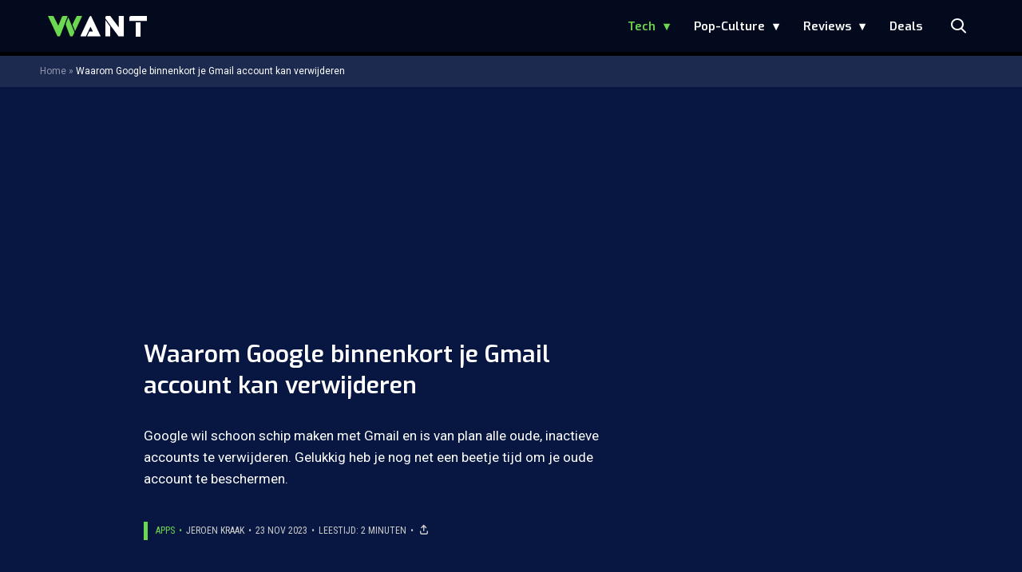

--- FILE ---
content_type: text/html; charset=UTF-8
request_url: https://www.want.nl/waarom-google-binnenkort-je-gmail-account-kan-verwijderen/
body_size: 25250
content:
<!doctype html>
<html lang="nl-NL" class="no-js">
    <head>
      <meta charset="utf-8">
      <meta http-equiv="X-UA-Compatible" content="IE=edge">
      <meta name="viewport" content="width=device-width, initial-scale=1">
        <script type="text/javascript">window.gdprAppliesGlobally=true;
(function(){function n(){if(!window.frames.__cmpLocator){if(document.body&&document.body.firstChild){var e=document.body;var t=document.createElement("iframe");t.style.display="none";t.name="__cmpLocator";t.title="cmpLocator";e.insertBefore(t,e.firstChild)}else{setTimeout(n,5)}}}function e(e,t,n){if(typeof n!=="function"){return}
if(!window.__cmpBuffer){window.__cmpBuffer=[]}if(e==="ping"){n({gdprAppliesGlobally:window.gdprAppliesGlobally,cmpLoaded:false},true)}else{window.__cmpBuffer.push({command:e,parameter:t,callback:n})}}e.stub=true;function t(r){if(!window.__cmp||window.__cmp.stub!==true){return}if(!r.data){return}var a=typeof r.data==="string";var e;try{e=a?JSON.parse(r.data):r.data}catch(t){return}if(e.__cmpCall){var o=e.__cmpCall;window.__cmp(o.command,o.parameter,function(e,t){var n={__cmpReturn:{returnValue:e,success:t,callId:o.callId}};r.source.postMessage(a?JSON.stringify(n):n,"*")})}}if(typeof window.__cmp!=="function"){window.__cmp=e;if(window.addEventListener){window.addEventListener("message",t,false)}else{window.attachEvent("onmessage",t)}}n()})();(function(e){var t=document.createElement("script");t.id="spcloader";t.type="text/javascript";t.async=true;t.src="https://sdk.privacy-center.org/"+e+"/loader.js?target="+document.location.hostname;t.charset="utf-8";var n=document.getElementsByTagName("script")[0];
n.parentNode.insertBefore(t,n)})("11ef8ac9-6270-4d5e-8b99-8d6a5bd60059");console.log('Didomi cookiewall');

window.didomiOnReady = window.didomiOnReady || [];
window.didomiOnReady.push(function (Didomi) {
    window.tc_vars = {
      // Add Didomi variables
      didomiGDPRApplies: window.didomiState.didomiGDPRApplies,
      didomiIABConsent: window.didomiState.didomiIABConsent,
      didomiVendorsConsent: window.didomiState.didomiVendorsConsent,
      didomiVendorsConsentUnknown: window.didomiState.didomiVendorsConsentUnknown,
      didomiVendorsConsentDenied: window.didomiState.didomiVendorsConsentDenied,
      didomiPurposesConsent: window.didomiState.didomiPurposesConsent,
      didomiPurposesConsentUnknown: window.didomiState.didomiPurposesConsentUnknown,
      didomiPurposesConsentDenied: window.didomiState.didomiPurposesConsentDenied,
      didomiExperimentId: window.didomiState.didomiExperimentId,
      didomiExperimentUserGroup: window.didomiState.didomiExperimentUserGroup,
    };
    if(tc_vars.didomiPurposesConsent != ''){
        console.log( 'cookiewall consent = true');
        consentLevel = 3;
        loadAllScripts();
      } else {
        console.log( 'cookiewall consent = false');
        consentLevel = 0;
        loadAllScripts();
      }
});

window.didomiEventListeners = window.didomiEventListeners || [];
  window.didomiEventListeners.push({
    event: 'notice.clickagree',
    listener: function () {
      console.log('clicked agree');
      consentLevel =3;
      loadAllScripts();
      return false;
    }
  });
  window.didomiEventListeners.push({
    event: 'preferences.clickagreetoall',
    listener: function () {
        console.log('clicked agree');
        consentLevel =3;
        loadAllScripts();
        return false;
    }
  });
  window.didomiEventListeners.push({
    event: 'preferences.clicksavechoices',
    listener: function () {
        console.log('clicked agree');
        consentLevel = 3;
        loadAllScripts();
        return false;
    }
  });

function loadAllScripts(){
  console.log('start loading all scripts 2.19');
  console.log(tc_vars.didomiPurposesConsentDenied);
  var deniedConsent = tc_vars.didomiPurposesConsentDenied;
  
  if(deniedConsent.indexOf('cookies') == -1) {
    //SETTING VARIABLES
    var wpk_tags = dataLayer[0].Tags;
    if (wpk_tags != undefined) {
      var wpk_tags_array = wpk_tags.split(',');
    } else {
      var wpk_tags_array = [];
    }

    var sales_keywords = dataLayer[0].sales_keywords;
    if(sales_keywords == undefined){
        sales_keywords= '';
    } else {
      sales_keywords = sales_keywords.replace(/_/g, '');
      sales_keywords = sales_keywords.replace(/&/g, '_');
      sales_keywords = sales_keywords.replace(/&amp;/g, '_');
    }

    if (typeof dataLayer[0].Site !== 'undefined') {
      var site_name = dataLayer[0].Site.toLowerCase();
    } else {
      var site_name = '';
    }

    site_name = site_name.split(".");

    //SETTING VARIABLES
    var script = document.createElement("script");
    script.src = "https://shared.mediahuis.be/cxense/cxense.want.min.js";
    script.type = "didomi/javascript";
    script.setAttribute('data-vendor','iab:412');

    console.log('ads: '+deniedConsent.indexOf('create_ads_profile'));
    console.log('content: '+deniedConsent.indexOf('select_personalized_content'));

    if(deniedConsent.indexOf('create_ads_profile') < 0  && deniedConsent.indexOf('select_personalized_content') < 0){
      document.head.appendChild(script);
      console.log('load cxense!!!');
    } else {
      console.log('NOT load cxense!!');
    }
    if (dataLayer[0].show_banners == 1) {
      console.log('trigger fillSlots from cookiewall');
      // setTimeout(function(){ fillSlots(); }, 100);
      fillSlots();
    }
    if(deniedConsent.indexOf('social_media') < 0){
      var y = document.getElementsByClassName("social-media-no-consent-box");
      var i;
      for (i = 0; i < y.length; i++) {
        y[i].style.display = "none";
      }
      var x_fb_post = document.getElementsByClassName("fb-post-no-consent");
      while(x_fb_post.length > 0) {
        x_fb_post[0].className = "fb-post";
      }
      var x_fb_video = document.getElementsByClassName("fb-video-no-consent");
      var i;
      while(x_fb_video.length > 0) {
        x_fb_video[0].className = "fb-video";
      }
      var x_twitter = document.getElementsByClassName("twitter-tweet-no-consent");
      while(x_twitter.length > 0) {
        x_twitter[0].className = "twitter-tweet";
      }
      var xi = document.getElementsByClassName("instagram-media-no-consent");
      while(xi.length > 0) {
        xi[0].className = "instagram-media";
      }
      var script = document.createElement("script");
      script.src = "https://platform.twitter.com/widgets.js";
      document.head.appendChild(script);

      var script = document.createElement("script");
      script.src = "https://www.instagram.com/embed.js";
      document.head.appendChild(script);

      var script = document.createElement("script");
      script.innerHTML = "window.instgrm.Embeds.process();";
      document.head.appendChild(script);

      var script = document.createElement("script");
      script.src = "https://connect.facebook.net/nl_NL/sdk.js#xfbml=1&amp;version=v8.0";

      var facebookDiv = document.createElement('script');
          facebookDiv.innerHTML =`window.fbAsyncInit = function() {FB.init({ xfbml      : true, version    : 'v5.0' });}; `;
          document.head.appendChild(facebookDiv);

      var my_awesome_script = document.createElement('script');
          my_awesome_script.setAttribute('src','https://connect.facebook.net/en_US/sdk.js');
          my_awesome_script.async = 'true';
          my_awesome_script.defer = 'true';
          document.head.appendChild(my_awesome_script);
    }
  } else {
    if (dataLayer[0].show_banners == 1) {
      console.log('trigger fillSlots from cookiewall when cookies denied');
      // setTimeout(function(){ fillSlots(); }, 100);
      fillSlots();
    }
  }
}

if (navigator.userAgent.toLowerCase().indexOf('cxensebot') != -1) {
  loadAllScripts();
}
</script>

     <link rel="preconnect" href="https://fonts.gstatic.com" crossorigin>
  <link rel="manifest" href="/wp-json/app/manifest">
  <link rel="preload" href="https://www.want.nl/wp-content/themes/fw3-want/fonts/wpk.ttf?6dnb4w" as="font" crossorigin="anonymous">
  <link rel="license" href="https://www.mediahuis.nl/algemene-voorwaarden/gebruikersvoorwaarden-uitgaven/general-terms-of-use-for-mediahuis-publications/">
  <meta name="dcterms.rights" content="Mediahuis Nederland B.V." />
      <meta name="theme-color" content="#040a1c">
        <script>
    document.documentElement.className=document.documentElement.className.replace(/\bno-js\b/,"js");var window_width=Math.max(document.documentElement.clientWidth,window.innerWidth||0),isApple=/ipad|iphone|ipod/i.test(navigator.userAgent.toLowerCase()),isIphone=/iphone/i.test(navigator.userAgent.toLowerCase()),isAndroid=/android/i.test(navigator.userAgent.toLowerCase()),isMsie=/msie|windows/i.test(navigator.userAgent.toLowerCase()),isEdge=/edge/i.test(navigator.userAgent.toLowerCase());if(isApple)document.documentElement.className+=" apple",isIphone&&(document.documentElement.className+=" iphone");else if(isAndroid)document.documentElement.className+=" android";else if(isEdge)document.documentElement.className+=" edge";else if(isMsie){document.documentElement.className+=" msie";var isTen=/msie\ 10.0/i.test(navigator.userAgent.toLowerCase());isTen&&(document.documentElement.className+=" msie10");var isChrome=/chrome/i.test(navigator.userAgent.toLowerCase());isChrome&&(document.documentElement.className+=" mschrome");var isOld=/msie\ 9.0/i.test(navigator.userAgent.toLowerCase());isOld&&(document.documentElement.className+=" msieold");var isTooOld=/msie 8.0|msie 7.0|msie 6.0/i.test(navigator.userAgent.toLowerCase());isTooOld&&(document.documentElement.className+=" noooooo")}
  </script>

  <meta name='robots' content='index, follow, max-image-preview:large, max-snippet:-1, max-video-preview:-1' />
	<style>img:is([sizes="auto" i], [sizes^="auto," i]) { contain-intrinsic-size: 3000px 1500px }</style>
	
	<!-- This site is optimized with the Yoast SEO Premium plugin v23.2 (Yoast SEO v23.2) - https://yoast.com/wordpress/plugins/seo/ -->
	<title>Waarom Google binnenkort je Gmail account kan verwijderen</title>
	<meta name="description" content="Google gaat vanaf december inactieve Gmail-accounts verwijderen. Gelukkig kan je dit heel makkelijk voorkomen." />
	<link rel="canonical" href="https://www.want.nl/waarom-google-binnenkort-je-gmail-account-kan-verwijderen/" />
	<meta property="og:locale" content="nl_NL" />
	<meta property="og:type" content="article" />
	<meta property="og:title" content="Waarom Google binnenkort je Gmail account kan verwijderen" />
	<meta property="og:description" content="Zo sta je niet voor verrassingen 🤗" />
	<meta property="og:url" content="https://www.want.nl/waarom-google-binnenkort-je-gmail-account-kan-verwijderen/" />
	<meta property="og:site_name" content="WANT" />
	<meta property="article:published_time" content="2023-11-23T10:51:11+00:00" />
	<meta property="og:image" content="https://www.want.nl/wp-content/uploads/2023/11/pexels-ivan-samkov-6788749.jpg" />
	<meta property="og:image:width" content="6000" />
	<meta property="og:image:height" content="4000" />
	<meta property="og:image:type" content="image/jpeg" />
	<meta name="author" content="Jeroen Kraak" />
	<meta name="twitter:card" content="summary_large_image" />
	<meta name="twitter:title" content="Waarom Google binnenkort je Gmail account kan verwijderen" />
	<meta name="twitter:label1" content="Geschreven door" />
	<meta name="twitter:data1" content="Jeroen Kraak" />
	<meta name="twitter:label2" content="Geschatte leestijd" />
	<meta name="twitter:data2" content="3 minuten" />
	<script type="application/ld+json" class="yoast-schema-graph">{"@context":"https://schema.org","@graph":[{"@type":"Article","@id":"https://www.want.nl/waarom-google-binnenkort-je-gmail-account-kan-verwijderen/#article","isPartOf":{"@id":"https://www.want.nl/waarom-google-binnenkort-je-gmail-account-kan-verwijderen/"},"author":{"name":"Jeroen Kraak","@id":"https://www.want.nl/#/schema/person/662e41aee78156364a52c1325b68d148"},"headline":"Waarom Google binnenkort je Gmail account kan verwijderen","datePublished":"2023-11-23T10:51:11+00:00","dateModified":"2023-11-23T10:51:11+00:00","mainEntityOfPage":{"@id":"https://www.want.nl/waarom-google-binnenkort-je-gmail-account-kan-verwijderen/"},"wordCount":423,"publisher":{"@id":"https://www.want.nl/#organization"},"image":{"@id":"https://www.want.nl/waarom-google-binnenkort-je-gmail-account-kan-verwijderen/#primaryimage"},"thumbnailUrl":"https://www.want.nl/wp-content/uploads/2023/11/pexels-ivan-samkov-6788749.jpg","keywords":["gmail","Google"],"articleSection":["Apps","Tech"],"inLanguage":"nl-NL","copyrightYear":"2023","copyrightHolder":{"@id":"https://www.want.nl/#organization"}},{"@type":"WebPage","@id":"https://www.want.nl/waarom-google-binnenkort-je-gmail-account-kan-verwijderen/","url":"https://www.want.nl/waarom-google-binnenkort-je-gmail-account-kan-verwijderen/","name":"Waarom Google binnenkort je Gmail account kan verwijderen","isPartOf":{"@id":"https://www.want.nl/#website"},"primaryImageOfPage":{"@id":"https://www.want.nl/waarom-google-binnenkort-je-gmail-account-kan-verwijderen/#primaryimage"},"image":{"@id":"https://www.want.nl/waarom-google-binnenkort-je-gmail-account-kan-verwijderen/#primaryimage"},"thumbnailUrl":"https://www.want.nl/wp-content/uploads/2023/11/pexels-ivan-samkov-6788749.jpg","datePublished":"2023-11-23T10:51:11+00:00","dateModified":"2023-11-23T10:51:11+00:00","description":"Google gaat vanaf december inactieve Gmail-accounts verwijderen. Gelukkig kan je dit heel makkelijk voorkomen.","breadcrumb":{"@id":"https://www.want.nl/waarom-google-binnenkort-je-gmail-account-kan-verwijderen/#breadcrumb"},"inLanguage":"nl-NL","potentialAction":[{"@type":"ReadAction","target":["https://www.want.nl/waarom-google-binnenkort-je-gmail-account-kan-verwijderen/"]}]},{"@type":"ImageObject","inLanguage":"nl-NL","@id":"https://www.want.nl/waarom-google-binnenkort-je-gmail-account-kan-verwijderen/#primaryimage","url":"https://www.want.nl/wp-content/uploads/2023/11/pexels-ivan-samkov-6788749.jpg","contentUrl":"https://www.want.nl/wp-content/uploads/2023/11/pexels-ivan-samkov-6788749.jpg","width":6000,"height":4000,"caption":"Zo voorkom je dat Google in december je Gmail-account verwijdert"},{"@type":"BreadcrumbList","@id":"https://www.want.nl/waarom-google-binnenkort-je-gmail-account-kan-verwijderen/#breadcrumb","itemListElement":[{"@type":"ListItem","position":1,"name":"Home","item":"https://www.want.nl/"},{"@type":"ListItem","position":2,"name":"Waarom Google binnenkort je Gmail account kan verwijderen"}]},{"@type":"WebSite","@id":"https://www.want.nl/#website","url":"https://www.want.nl/","name":"WANT","description":"Hét online lifestylemagazine over innovatie","publisher":{"@id":"https://www.want.nl/#organization"},"potentialAction":[{"@type":"SearchAction","target":{"@type":"EntryPoint","urlTemplate":"https://www.want.nl/?s={search_term_string}"},"query-input":"required name=search_term_string"}],"inLanguage":"nl-NL"},{"@type":"Organization","@id":"https://www.want.nl/#organization","name":"WANT","url":"https://www.want.nl/","logo":{"@type":"ImageObject","inLanguage":"nl-NL","@id":"https://www.want.nl/#/schema/logo/image/","url":"https://www.want.nl/wp-content/uploads/2023/12/2023-want-favicon-final-def-def-def-def.png","contentUrl":"https://www.want.nl/wp-content/uploads/2023/12/2023-want-favicon-final-def-def-def-def.png","width":512,"height":512,"caption":"WANT"},"image":{"@id":"https://www.want.nl/#/schema/logo/image/"}},{"@type":"Person","@id":"https://www.want.nl/#/schema/person/662e41aee78156364a52c1325b68d148","name":"Jeroen Kraak","image":{"@type":"ImageObject","inLanguage":"nl-NL","@id":"https://www.want.nl/#/schema/person/image/","url":"https://secure.gravatar.com/avatar/943149814508296ee647d12280fc5ff5705129d46978803ba9f43d38c1b5a754?s=96&d=mm&r=g","contentUrl":"https://secure.gravatar.com/avatar/943149814508296ee647d12280fc5ff5705129d46978803ba9f43d38c1b5a754?s=96&d=mm&r=g","caption":"Jeroen Kraak"},"description":"Jeroen is de hoofdredacteur van WANT: een duizendpoot met een sterke eigen mening. Schrijft met liefde over technologie en duikt graag in de wereld van pop-culture. Met zijn geheel eigen kijk op ontwikkelingen zorgt hij dat je up-to-date blijft en verhelderende achtergrondverhalen leest.","sameAs":["https://www.instagram.com/jeroen_kraak/","https://www.linkedin.com/in/jeroen-kraak-50322628/"],"url":"https://www.want.nl/author/jeroen-kraak/"}]}</script>
	<!-- / Yoast SEO Premium plugin. -->


<link rel='dns-prefetch' href='//cdn.kaching.eu.com' />
<link rel='dns-prefetch' href='//www.dwin2.com' />
<link rel='dns-prefetch' href='//ajax.googleapis.com' />
<link rel='dns-prefetch' href='//fonts.googleapis.com' />
        <script>
          dataLayer = [{
          'show_banners': 1,
          'Author':'JeroenKraak',
          'Pubdate':'2023/11/23',
          'Categories': 'Apps,Tech',
          'Tags':'gmail,google',
          'Site':'WANT',
          'Type':'post',
          'Socialshares':0,
          'Words':413,
          'PostID':494904,
          'sales_keywords': 'Innovation & Technology',
          'cs_fpid': '0'

          }];
        </script>

        <meta name="cXenseParse:mhu-article_author" content="JeroenKraak" />
        <meta name="cXenseParse:mhu-article_ispaidcontent" content="false" />
                          <meta name="cXenseParse:mhu-article_tag" content="gmail" />
                  <meta name="cXenseParse:mhu-article_tag" content="google" />
                <meta name="cXenseParse:Taxonomy" content="Apps/Tech" />


    <style id='classic-theme-styles-inline-css' type='text/css'>
/*! This file is auto-generated */
.wp-block-button__link{color:#fff;background-color:#32373c;border-radius:9999px;box-shadow:none;text-decoration:none;padding:calc(.667em + 2px) calc(1.333em + 2px);font-size:1.125em}.wp-block-file__button{background:#32373c;color:#fff;text-decoration:none}
</style>
<link rel='stylesheet' id='wpcomvip-governance-css' href='https://www.want.nl/wp-content/plugins/vip-governance/css/vip-governance.css?ver=1.0.6' type='text/css' media='all' />
<style id='global-styles-inline-css' type='text/css'>
:root{--wp--preset--aspect-ratio--square: 1;--wp--preset--aspect-ratio--4-3: 4/3;--wp--preset--aspect-ratio--3-4: 3/4;--wp--preset--aspect-ratio--3-2: 3/2;--wp--preset--aspect-ratio--2-3: 2/3;--wp--preset--aspect-ratio--16-9: 16/9;--wp--preset--aspect-ratio--9-16: 9/16;--wp--preset--color--black: #000000;--wp--preset--color--cyan-bluish-gray: #abb8c3;--wp--preset--color--white: #ffffff;--wp--preset--color--pale-pink: #f78da7;--wp--preset--color--vivid-red: #cf2e2e;--wp--preset--color--luminous-vivid-orange: #ff6900;--wp--preset--color--luminous-vivid-amber: #fcb900;--wp--preset--color--light-green-cyan: #7bdcb5;--wp--preset--color--vivid-green-cyan: #00d084;--wp--preset--color--pale-cyan-blue: #8ed1fc;--wp--preset--color--vivid-cyan-blue: #0693e3;--wp--preset--color--vivid-purple: #9b51e0;--wp--preset--gradient--vivid-cyan-blue-to-vivid-purple: linear-gradient(135deg,rgba(6,147,227,1) 0%,rgb(155,81,224) 100%);--wp--preset--gradient--light-green-cyan-to-vivid-green-cyan: linear-gradient(135deg,rgb(122,220,180) 0%,rgb(0,208,130) 100%);--wp--preset--gradient--luminous-vivid-amber-to-luminous-vivid-orange: linear-gradient(135deg,rgba(252,185,0,1) 0%,rgba(255,105,0,1) 100%);--wp--preset--gradient--luminous-vivid-orange-to-vivid-red: linear-gradient(135deg,rgba(255,105,0,1) 0%,rgb(207,46,46) 100%);--wp--preset--gradient--very-light-gray-to-cyan-bluish-gray: linear-gradient(135deg,rgb(238,238,238) 0%,rgb(169,184,195) 100%);--wp--preset--gradient--cool-to-warm-spectrum: linear-gradient(135deg,rgb(74,234,220) 0%,rgb(151,120,209) 20%,rgb(207,42,186) 40%,rgb(238,44,130) 60%,rgb(251,105,98) 80%,rgb(254,248,76) 100%);--wp--preset--gradient--blush-light-purple: linear-gradient(135deg,rgb(255,206,236) 0%,rgb(152,150,240) 100%);--wp--preset--gradient--blush-bordeaux: linear-gradient(135deg,rgb(254,205,165) 0%,rgb(254,45,45) 50%,rgb(107,0,62) 100%);--wp--preset--gradient--luminous-dusk: linear-gradient(135deg,rgb(255,203,112) 0%,rgb(199,81,192) 50%,rgb(65,88,208) 100%);--wp--preset--gradient--pale-ocean: linear-gradient(135deg,rgb(255,245,203) 0%,rgb(182,227,212) 50%,rgb(51,167,181) 100%);--wp--preset--gradient--electric-grass: linear-gradient(135deg,rgb(202,248,128) 0%,rgb(113,206,126) 100%);--wp--preset--gradient--midnight: linear-gradient(135deg,rgb(2,3,129) 0%,rgb(40,116,252) 100%);--wp--preset--font-size--small: 13px;--wp--preset--font-size--medium: 20px;--wp--preset--font-size--large: 36px;--wp--preset--font-size--x-large: 42px;--wp--preset--spacing--20: 0.44rem;--wp--preset--spacing--30: 0.67rem;--wp--preset--spacing--40: 1rem;--wp--preset--spacing--50: 1.5rem;--wp--preset--spacing--60: 2.25rem;--wp--preset--spacing--70: 3.38rem;--wp--preset--spacing--80: 5.06rem;--wp--preset--shadow--natural: 6px 6px 9px rgba(0, 0, 0, 0.2);--wp--preset--shadow--deep: 12px 12px 50px rgba(0, 0, 0, 0.4);--wp--preset--shadow--sharp: 6px 6px 0px rgba(0, 0, 0, 0.2);--wp--preset--shadow--outlined: 6px 6px 0px -3px rgba(255, 255, 255, 1), 6px 6px rgba(0, 0, 0, 1);--wp--preset--shadow--crisp: 6px 6px 0px rgba(0, 0, 0, 1);}:where(.is-layout-flex){gap: 0.5em;}:where(.is-layout-grid){gap: 0.5em;}body .is-layout-flex{display: flex;}.is-layout-flex{flex-wrap: wrap;align-items: center;}.is-layout-flex > :is(*, div){margin: 0;}body .is-layout-grid{display: grid;}.is-layout-grid > :is(*, div){margin: 0;}:where(.wp-block-columns.is-layout-flex){gap: 2em;}:where(.wp-block-columns.is-layout-grid){gap: 2em;}:where(.wp-block-post-template.is-layout-flex){gap: 1.25em;}:where(.wp-block-post-template.is-layout-grid){gap: 1.25em;}.has-black-color{color: var(--wp--preset--color--black) !important;}.has-cyan-bluish-gray-color{color: var(--wp--preset--color--cyan-bluish-gray) !important;}.has-white-color{color: var(--wp--preset--color--white) !important;}.has-pale-pink-color{color: var(--wp--preset--color--pale-pink) !important;}.has-vivid-red-color{color: var(--wp--preset--color--vivid-red) !important;}.has-luminous-vivid-orange-color{color: var(--wp--preset--color--luminous-vivid-orange) !important;}.has-luminous-vivid-amber-color{color: var(--wp--preset--color--luminous-vivid-amber) !important;}.has-light-green-cyan-color{color: var(--wp--preset--color--light-green-cyan) !important;}.has-vivid-green-cyan-color{color: var(--wp--preset--color--vivid-green-cyan) !important;}.has-pale-cyan-blue-color{color: var(--wp--preset--color--pale-cyan-blue) !important;}.has-vivid-cyan-blue-color{color: var(--wp--preset--color--vivid-cyan-blue) !important;}.has-vivid-purple-color{color: var(--wp--preset--color--vivid-purple) !important;}.has-black-background-color{background-color: var(--wp--preset--color--black) !important;}.has-cyan-bluish-gray-background-color{background-color: var(--wp--preset--color--cyan-bluish-gray) !important;}.has-white-background-color{background-color: var(--wp--preset--color--white) !important;}.has-pale-pink-background-color{background-color: var(--wp--preset--color--pale-pink) !important;}.has-vivid-red-background-color{background-color: var(--wp--preset--color--vivid-red) !important;}.has-luminous-vivid-orange-background-color{background-color: var(--wp--preset--color--luminous-vivid-orange) !important;}.has-luminous-vivid-amber-background-color{background-color: var(--wp--preset--color--luminous-vivid-amber) !important;}.has-light-green-cyan-background-color{background-color: var(--wp--preset--color--light-green-cyan) !important;}.has-vivid-green-cyan-background-color{background-color: var(--wp--preset--color--vivid-green-cyan) !important;}.has-pale-cyan-blue-background-color{background-color: var(--wp--preset--color--pale-cyan-blue) !important;}.has-vivid-cyan-blue-background-color{background-color: var(--wp--preset--color--vivid-cyan-blue) !important;}.has-vivid-purple-background-color{background-color: var(--wp--preset--color--vivid-purple) !important;}.has-black-border-color{border-color: var(--wp--preset--color--black) !important;}.has-cyan-bluish-gray-border-color{border-color: var(--wp--preset--color--cyan-bluish-gray) !important;}.has-white-border-color{border-color: var(--wp--preset--color--white) !important;}.has-pale-pink-border-color{border-color: var(--wp--preset--color--pale-pink) !important;}.has-vivid-red-border-color{border-color: var(--wp--preset--color--vivid-red) !important;}.has-luminous-vivid-orange-border-color{border-color: var(--wp--preset--color--luminous-vivid-orange) !important;}.has-luminous-vivid-amber-border-color{border-color: var(--wp--preset--color--luminous-vivid-amber) !important;}.has-light-green-cyan-border-color{border-color: var(--wp--preset--color--light-green-cyan) !important;}.has-vivid-green-cyan-border-color{border-color: var(--wp--preset--color--vivid-green-cyan) !important;}.has-pale-cyan-blue-border-color{border-color: var(--wp--preset--color--pale-cyan-blue) !important;}.has-vivid-cyan-blue-border-color{border-color: var(--wp--preset--color--vivid-cyan-blue) !important;}.has-vivid-purple-border-color{border-color: var(--wp--preset--color--vivid-purple) !important;}.has-vivid-cyan-blue-to-vivid-purple-gradient-background{background: var(--wp--preset--gradient--vivid-cyan-blue-to-vivid-purple) !important;}.has-light-green-cyan-to-vivid-green-cyan-gradient-background{background: var(--wp--preset--gradient--light-green-cyan-to-vivid-green-cyan) !important;}.has-luminous-vivid-amber-to-luminous-vivid-orange-gradient-background{background: var(--wp--preset--gradient--luminous-vivid-amber-to-luminous-vivid-orange) !important;}.has-luminous-vivid-orange-to-vivid-red-gradient-background{background: var(--wp--preset--gradient--luminous-vivid-orange-to-vivid-red) !important;}.has-very-light-gray-to-cyan-bluish-gray-gradient-background{background: var(--wp--preset--gradient--very-light-gray-to-cyan-bluish-gray) !important;}.has-cool-to-warm-spectrum-gradient-background{background: var(--wp--preset--gradient--cool-to-warm-spectrum) !important;}.has-blush-light-purple-gradient-background{background: var(--wp--preset--gradient--blush-light-purple) !important;}.has-blush-bordeaux-gradient-background{background: var(--wp--preset--gradient--blush-bordeaux) !important;}.has-luminous-dusk-gradient-background{background: var(--wp--preset--gradient--luminous-dusk) !important;}.has-pale-ocean-gradient-background{background: var(--wp--preset--gradient--pale-ocean) !important;}.has-electric-grass-gradient-background{background: var(--wp--preset--gradient--electric-grass) !important;}.has-midnight-gradient-background{background: var(--wp--preset--gradient--midnight) !important;}.has-small-font-size{font-size: var(--wp--preset--font-size--small) !important;}.has-medium-font-size{font-size: var(--wp--preset--font-size--medium) !important;}.has-large-font-size{font-size: var(--wp--preset--font-size--large) !important;}.has-x-large-font-size{font-size: var(--wp--preset--font-size--x-large) !important;}
:where(.wp-block-post-template.is-layout-flex){gap: 1.25em;}:where(.wp-block-post-template.is-layout-grid){gap: 1.25em;}
:where(.wp-block-columns.is-layout-flex){gap: 2em;}:where(.wp-block-columns.is-layout-grid){gap: 2em;}
:root :where(.wp-block-pullquote){font-size: 1.5em;line-height: 1.6;}
</style>
<link rel='stylesheet' id='plugin-styles-css' href='https://www.want.nl/wp-content/plugins/mediahuis-advertisement/css/main.css?ver=1.0.5.3' type='text/css' media='all' />
<link rel='stylesheet' id='fw3-styles-css' href='https://www.want.nl/wp-content/themes/fw3-want/css/want.css?ver=3.5.11-90-g2f4de72' type='text/css' media='all' />
<link rel='stylesheet' id='google-fonts-css' href='https://fonts.googleapis.com/css?family=Exo:200,400i,600|Roboto+Condensed:400,400i|Roboto:400,400i,700,700i' type='text/css' media='all' />
<link rel='stylesheet' id='simple-pwa-css-css' href='https://www.want.nl/wp-content/plugins/Mediahuis-simplePwa/assets/css/simple-pwa.css?ver=1769067628' type='text/css' media='all' />
<script type="text/javascript" src="https://cdn.kaching.eu.com/latest/want/kaching.js" id="kaching-script-js"></script>
<script type="text/javascript" src="https://cdn.kaching.eu.com/latest/want/dmp.js" id="kachingdmp-script-js"></script>
<script type="text/javascript" src="https://www.want.nl/wp-content/plugins/wpo365-login/apps/dist/pintra-redirect.js?ver=37.2" id="pintraredirectjs-js" async></script>
<link rel="alternate" title="oEmbed (JSON)" type="application/json+oembed" href="https://www.want.nl/wp-json/oembed/1.0/embed?url=https%3A%2F%2Fwww.want.nl%2Fwaarom-google-binnenkort-je-gmail-account-kan-verwijderen%2F" />
<link rel="alternate" title="oEmbed (XML)" type="text/xml+oembed" href="https://www.want.nl/wp-json/oembed/1.0/embed?url=https%3A%2F%2Fwww.want.nl%2Fwaarom-google-binnenkort-je-gmail-account-kan-verwijderen%2F&#038;format=xml" />
    <style></style>
      <script src="https://cdn.onesignal.com/sdks/web/v16/OneSignalSDK.page.js" defer></script>
  <script>
          window.OneSignalDeferred = window.OneSignalDeferred || [];
          OneSignalDeferred.push(async function(OneSignal) {
            await OneSignal.init({
              appId: "ad4fe483-6619-4254-af88-20094f0b220a",
              serviceWorkerOverrideForTypical: true,
              path: "https://www.want.nl/wp-content/plugins/onesignal-free-web-push-notifications/sdk_files/",
              serviceWorkerParam: { scope: "/wp-content/plugins/onesignal-free-web-push-notifications/sdk_files/push/onesignal/" },
              serviceWorkerPath: "OneSignalSDKWorker.js",
            });
          });

          // Unregister the legacy OneSignal service worker to prevent scope conflicts
          if (navigator.serviceWorker) {
            navigator.serviceWorker.getRegistrations().then((registrations) => {
              // Iterate through all registered service workers
              registrations.forEach((registration) => {
                // Check the script URL to identify the specific service worker
                if (registration.active && registration.active.scriptURL.includes('OneSignalSDKWorker.js.php')) {
                  // Unregister the service worker
                  registration.unregister().then((success) => {
                    if (success) {
                      console.log('OneSignalSW: Successfully unregistered:', registration.active.scriptURL);
                    } else {
                      console.log('OneSignalSW: Failed to unregister:', registration.active.scriptURL);
                    }
                  });
                }
              });
            }).catch((error) => {
              console.error('Error fetching service worker registrations:', error);
            });
        }
        </script>
<!-- Simple PWA Plugin Active -->
<meta name="theme-color" content="#2196F3">
<meta name="mobile-web-app-capable" content="yes">
<meta name="apple-mobile-web-app-capable" content="yes">
<meta name="apple-mobile-web-app-status-bar-style" content="default">
<meta name="apple-mobile-web-app-title" content="WANT">
<link rel="manifest" href="https://www.want.nl/?simple_pwa_manifest=1">
<link rel="apple-touch-icon" sizes="512x512" href="https://www.want.nl/wp-content/uploads/2023/12/cropped-2023-want-favicon-final-def-def-def-def.png">
<link rel="apple-touch-icon" sizes="192x192" href="https://www.want.nl/wp-content/uploads/2025/12/want192.png">
<link rel="apple-touch-icon" sizes="32x32" href="https://www.want.nl/wp-content/uploads/2023/12/cropped-2023-want-favicon-final-def-def-def-def-32x32.png">
<link rel="apple-touch-icon" sizes="180x180" href="https://www.want.nl/wp-content/uploads/2023/12/cropped-2023-want-favicon-final-def-def-def-def-180x180.png">
<link rel="apple-touch-icon" sizes="192x192" href="https://www.want.nl/wp-content/uploads/2023/12/cropped-2023-want-favicon-final-def-def-def-def-192x192.png">
<link rel="apple-touch-icon" sizes="270x270" href="https://www.want.nl/wp-content/uploads/2023/12/cropped-2023-want-favicon-final-def-def-def-def-270x270.png">
<link rel="apple-touch-icon" sizes="512x512" href="https://www.want.nl/wp-content/uploads/2023/12/cropped-2023-want-favicon-final-def-def-def-def.png">
<link rel="icon" href="https://www.want.nl/wp-content/uploads/2023/12/cropped-2023-want-favicon-final-def-def-def-def-32x32.png" sizes="32x32" />
<link rel="icon" href="https://www.want.nl/wp-content/uploads/2023/12/cropped-2023-want-favicon-final-def-def-def-def-192x192.png" sizes="192x192" />
<link rel="apple-touch-icon" href="https://www.want.nl/wp-content/uploads/2023/12/cropped-2023-want-favicon-final-def-def-def-def-180x180.png" />
<meta name="msapplication-TileImage" content="https://www.want.nl/wp-content/uploads/2023/12/cropped-2023-want-favicon-final-def-def-def-def-270x270.png" />
		<style type="text/css" id="wp-custom-css">
			.mha_container--inline {
    width: 100%;
}

@media only screen and (max-width:767px) {
.single .ad.ad-top_banner {
	margin: 0 auto;
}
}


.yoast-table-of-contents ul {
  padding: 2rem;
  background-color: #f7f7f7;
}
.yoast-table-of-contents ul li, .yoast-table-of-contents ul li ul {
  padding: 0;
	margin-top: 0;
}
.yoast-table-of-contents ul li::marker {
	color: #000;
}

.frame-block__container {
	padding: 2.5rem;
}
.frame-block__container--emoji {
  padding-left: 7.5rem;
}

.wp-block-preformatted {
    box-sizing: border-box;
    white-space: pre-wrap;
}

.wp-block-code {
	box-sizing: border-box;

	code {
		display: block;
		font-family: inherit;
		overflow-wrap: break-word;
		white-space: pre-wrap;
		/*!rtl:begin:ignore*/
		direction: ltr;
		text-align: initial;
		/*!rtl:end:ignore*/
	}
}		</style>
		        



    

        <script>
            const kaching = new KaChing();
            var site_name = 'Want';

                        var is_fixed = '';
            // console.log('is fixed: ', is_fixed);
            
            console.log('ignore fill slots');
            document.addEventListener("DOMContentLoaded", function(event) {
                console.log('DOM loaded...');
                // console.log(document.querySelector('.article__content').offsetHeight);
                if (dataLayer[0].show_banners == 1) { 
                    // fillSlots();
                    // setTimeout(function(){ fillSlots(); }, 800);
                }
            });
            

            function fillSlots() {
                console.log('Fill slots called..');
                $premium_article = false;
                $premium_ad_settings = "no_ads";
                                    $premium_article = '';
                
                
                var sales_keywords = dataLayer[0].sales_keywords;
                if (sales_keywords != undefined) {
                    sales_keywords = sales_keywords.replace(/_/g, '');
                    sales_keywords = sales_keywords.replace(/&/g, '_');
                    sales_keywords = sales_keywords.replace(/&amp;/g, '_');
                    var sales_keywords_array = sales_keywords.split(',');
                } else {
                    var sales_keywords_array = [];
                }

                var tags = dataLayer[0].Tags;
                if (tags != undefined) {
                    tags = tags.replace(/_/g, '');
                    tags = tags.replace(/&/g, '_');
                    tags = tags.replace(/&amp;/g, '_');
                    var tags_array = tags.split(',');
                } else {
                    var tags_array = [];
                }

                // t1 - Top banner
                if (document.getElementById('ad_leaderboard-t1')) {
                    //if (window_width > 768) {
                    kaching.defineSlot(
                        'leaderboard',
                        't1', {
                        isLazy: true,
                        }
                    );
                    //}
                }
            
                // // Elastic native
                if (document.getElementById('ad_elasticnative-1')) {
                    kaching.defineSlot(
                        'elasticnative',
                        '1', {
                        isLazy: true,
                        }
                    );
                }

                // Inpage banners 
                var inpageBanners = document.querySelectorAll(".ad--inpageleaderboard");
                var i_page;
                var inpageSpot= [];
                
                for (i_page = 0; i_page < inpageBanners.length; i_page++) {
                    inpageSpot[i_page] = 'wpk_inline_' + i_page;
                    realcount_page = i_page + 2;
                    kaching.defineSlot(
                        'leaderboard',
                        'b'+realcount_page, {
                        isLazy: true,
                        }
                    );
                }

                // Inline banners
                var inlineBanners = document.querySelectorAll(".ad-inline_banner");
                var i;
                var inlineSpot= [];
                
                for (i = 0; i < inlineBanners.length; i++) {
                    inlineSpot[i] = 'ad_leaderboardrectangle-' + i;
                    realcount = i + 1;
                    
                    // // AD ADS WITH KACHING
                    kaching.defineSlot(
                        'leaderboardrectangle',
                        'b'+realcount, {
                        isLazy: true,
                        }
                    );
                }


                // Sidebar banners
                if(!$premium_ad_settings || !$premium_article) { 
                    var aside_h;
                    if (document.querySelector('.aside-wrap')) {
                        // aside_h = document.querySelector('.aside-wrap').offsetHeight + (inlineBanners.length * 90); 
                        // aside_h = document.querySelector('.aside-wrap').offsetHeight;
                        aside_h = document.querySelector('.article__content').offsetHeight - 0;
                        // console.log('aside: ',aside_h);
                        console.log('aside-wrap: ', document.querySelector('.article__content').offsetHeight);
                    }
                    // echo "aside_h = document.querySelector('.aside-wrap').offsetHeight;";
                    var sidebar_density = '1000';
                    // console.log('sidebar density: ', sidebar_density);
                    if (sidebar_density < 1) {
                        sidebar_density = 1000;
                    }
                    var banner_count = Math.floor(aside_h / sidebar_density);  //was 1000 and before that 1200
                    var banner_container_height = Math.floor(100 / banner_count);
                    // console.log('b_count: ', banner_count);
                    var selection = document.querySelector('body .site-main') !== null;
                    if (selection) {
                        document.querySelector('body .site-main').style.overflow = 'unset';
                    }

                    var selection = document.querySelector('body .wrap') !== null;
                    if (selection) {
                        document.querySelector('body .wrap').style.overflow = 'unset';
                    }
                    var wpk_aside = document.querySelector('.aside .aside-wrap') !== null;
                    if (wpk_aside) {
                        document.querySelector('aside .aside-wrap').style.position = 'static';
                    }
                    
                    for (x = 1; x <= banner_count; x++) {
                        document.querySelector('.aside-wrap').insertAdjacentHTML('beforeend', '<div class="sticky-banner-container "  style="position:relative;" id="sticky-banner-container' + x + '"><div class="ad ad--rectangleskyscraper sticky-banner" id="ad_rectangleskyscraper-b'+x+'" style="text-align:center;width:300px;position:sticky;top: 75px; margin-top: 0px;"></div></div>');
                        document.querySelector('#sticky-banner-container' + x).style.height = banner_container_height + '%';
                        document.querySelector('#aside-single').style.height = aside_h + 'px';
                        document.querySelector('.aside-wrap').style.height = '100%';

                        // TODO: add option to fix sidebar to complete right of the browser window (relative on main is the issue for absolute )
                        // document.querySelector('.aside-wrap').style.position = 'fixed';
                        // document.querySelector('.aside-wrap').style.right = '10px';

                        kaching.defineSlot(
                            'rectangleskyscraper',
                            'b' + x, {
                            isLazy: true,
                            }
                        );
                    }
                }




                // Footer banner
                if (document.getElementById('ad_leaderboard-b1') ) {
                    kaching.defineSlot(
                        'leaderboard',
                        'b1', {
                            isLazy: true,
                        }
                    );
                }

                // // Related content banner
                // if (document.getElementById('ad_leaderboard-b99') ) {
                //     kaching.defineSlot(
                //         'leaderboard',
                //         'b2', {
                //             isLazy: true,
                //         }
                //     );
                // }


                                    var page_type = 'detail';
                
                var showGamblingAdsKaching = document.cookie.match('(^|;)\\s*showGamblingAds\\s*=\\s*([^;]+)')?.pop() || true;
                
                // Exception for Metro
                if (dataLayer[0].Author == 'Mediaplanet') { 
                    console.log('author:', dataLayer[0].Author);
                    adunit_name = '/mediaplanet'
                } else {
                    adunit_name = '/page'
                }

                if(window_width < 500){
                        var platform = 'MOB';
                    }else{
                        var platform = 'WWW';
                    }

                console.log('init ka-ching ...');
                kaching.init({
                    adunit: site_name+adunit_name,
                    page: {
                        paid: false,
                        taglist: tags_array,
                    },
                    // environment: test,
                    platform: platform,
                    personalAds: true,
                    //Prebid:true,
                                        targeting: {
                        article_taglist: tags_array,
                        sales_keywords: sales_keywords_array,
                        page_type: page_type,
                        article_id: '494904',
                        gambling: showGamblingAdsKaching ? 'true' : 'false'                    },
                    })
                    .then(() => {
                        console.log('after ka-ching init');
                    });
                }

                document.addEventListener('KaChing.render.init', event => {
                    console.log('ka-ching init post action...');
                    // event contains the event channel & data
                    // ie. channel outputs "KaChing.render.init"
                    // ie. data outputs "{ format: 'video', url: 'http://the-vast-tag-url' }"

                    // DO STUFF AFTER KACHING RENDERED...
                    postAdActions();
                });


                function postAdActions() {
                    var inlineBanners = document.querySelectorAll(".ad-inline_banner");
                    
                    inlineBanners.forEach(element => {
                        if(element.getAttribute('data-google-query-id')){
                            // console.log(element);
                            placeholderDiv = 'placeholder_'+element.id;
                            console.log('el child: ', element.childNodes[0].childElementCount);
                            if (element.childNodes[0].childElementCount > 0 && !placeholderDiv) {
                                document.getElementById(placeholderDiv).style.display = 'none';
                            }
                        } else {
                            // Element is filled by GAM
                            // console.log('Wait whats here?', element.getAttribute('data-google-query-id'));
                            // console.log(element.lastChild.childElementCount);
                            // Remove placeholder
                        }

                       
                    });

                    var topBanners = document.querySelectorAll(".ad-top_banner");
                    topBanners.forEach(element => {
                        if(element.getAttribute('data-google-query-id')){
                            placeholderDiv = 'placeholder_'+element.id;
                            if (element.childNodes[0].childElementCount > 0 && !placeholderDiv) {
                                document.getElementById(placeholderDiv).style.display = 'none';
                            }
                        }
                    });

                    var footerBanners = document.querySelectorAll(".ad-footer_banner");
                    footerBanners.forEach(element => {
                        if(element.getAttribute('data-google-query-id')){
                            placeholderDiv = 'placeholder_'+element.id;
                            if (element.childNodes[0].childElementCount > 0 && !placeholderDiv) {
                                document.getElementById(placeholderDiv).style.display = 'none';
                            }
                        }
                    });

                }
        </script>
         <script async id="ebx" src="//applets.ebxcdn.com/ebx.js"></script>
    </head>
    <body data-rsssl=1 class="wp-singular post-template-default single single-post postid-494904 single-format-standard wp-custom-logo wp-embed-responsive wp-theme-fw3-want light-theme no-dark-mode" data-type="single">
    <script>
        const currentTheme = document.cookie.match('(^|;)\\s*fw3-theme\\s*=\\s*([^;]+)')?.pop() || '';
        const noDarkMode = document.body.classList.contains("no-dark-mode");
        // const darkModeMobileOnly = document.body.classList.contains("dark-mode-mobile-only");
        // let isMobile = window.matchMedia("(any-pointer:coarse) and (max-width: 766px)").matches;
        // if (!noDarkMode && ((darkModeMobileOnly && isMobile) || !darkModeMobileOnly)) {
        if (!noDarkMode) {
          if (currentTheme == "dark") {
            if (document.body.classList.contains("light-theme")) document.body.classList.remove("light-theme");
            if (!document.body.classList.contains("dark-theme")) document.body.classList.add("dark-theme");
          } else if (currentTheme == "light") {
            if (document.body.classList.contains("dark-theme")) document.body.classList.remove("dark-theme");
            if (!document.body.classList.contains("light-theme")) document.body.classList.add("light-theme");
          }
        }
      </script>
    <!-- Google Tag Manager -->
<noscript><iframe src="//www.googletagmanager.com/ns.html?id=GTM-KZ47GB"
height="0" width="0" style="display:none;visibility:hidden"></iframe></noscript>
<script>(function(w,d,s,l,i){w[l]=w[l]||[];w[l].push({'gtm.start':
new Date().getTime(),event:'gtm.js'});var f=d.getElementsByTagName(s)[0],
j=d.createElement(s),dl=l!='dataLayer'?'&l='+l:'';j.async=true;j.src=
'//www.googletagmanager.com/gtm.js?id='+i+dl;f.parentNode.insertBefore(j,f);
})(window,document,'script','dataLayer','GTM-KZ47GB');</script>
<!-- End Google Tag Manager -->
    <div class="header-container">
      <div class="header-holder">
        <header id="masthead" class="header" role="banner">
          <div class="logo logo__header"><a href="https://www.want.nl" data-component-name="header-logo" data-link-type="image"><img src="https://www.want.nl/wp-content/uploads/2023/12/WANT_RGB03.svg" alt="WANT" class="logo"></a></div>
                    <div class="search-btn"
          data-component-name="search" data-link-type="button" data-action="open"><i class="icon-search"></i></div>
          <div class="mobile-menu-btn open"><i class="icon-menu"
          data-component-name="nav" data-link-type="button" data-action="open"></i></div>
        </header>
        <div class="overlay"></div>
<nav class="nav " role="navigation" aria-label="WANT Hoofdmenu">
    <div class="nav__header">
        <a href="https://www.want.nl" data-component-name="header-logo" data-link-type="image"><img src="https://www.want.nl/wp-content/uploads/2023/12/WANT_RGB03.svg" alt="WANT" class="logo"></a>        <div class="mobile-menu-btn close"><i class="icon-close"></i></div>
    </div>
    <ul id="menu-main-navigation" class="menu"><li id="menu-item-276362" class="menu-item menu-item-type-taxonomy menu-item-object-category current-post-ancestor current-menu-parent current-post-parent menu-item-has-children menu-item-276362"><a href="https://www.want.nl/tech/" data-component-name="nav" data-position="header" data-link-type="navitem" data-link-uri="https://www.want.nl/tech/">Tech</a><button class="sub-menu-toggle" role="button"></button>
<ul class="sub-menu">
	<li id="menu-item-485093" class="menu-item menu-item-type-taxonomy menu-item-object-category menu-item-485093"><a href="https://www.want.nl/tech/apple/" data-component-name="nav" data-position="header" data-link-type="navitem" data-link-uri="https://www.want.nl/tech/apple/">Apple</a></li>
	<li id="menu-item-464481" class="menu-item menu-item-type-taxonomy menu-item-object-category current-post-ancestor current-menu-parent current-post-parent menu-item-464481"><a href="https://www.want.nl/tech/apps/" data-component-name="nav" data-position="header" data-link-type="navitem" data-link-uri="https://www.want.nl/tech/apps/">Apps</a></li>
	<li id="menu-item-480276" class="menu-item menu-item-type-custom menu-item-object-custom menu-item-480276"><a href="https://www.want.nl/tech/audio/" data-component-name="nav" data-position="header" data-link-type="navitem" data-link-uri="https://www.want.nl/tech/audio/">Audio</a></li>
	<li id="menu-item-474595" class="menu-item menu-item-type-taxonomy menu-item-object-category menu-item-474595"><a href="https://www.want.nl/tech/elektrische-auto/" data-component-name="nav" data-position="header" data-link-type="navitem" data-link-uri="https://www.want.nl/tech/elektrische-auto/">Elektrische auto&#8217;s</a></li>
	<li id="menu-item-474596" class="menu-item menu-item-type-taxonomy menu-item-object-category menu-item-474596"><a href="https://www.want.nl/tech/elektrische-fietsen/" data-component-name="nav" data-position="header" data-link-type="navitem" data-link-uri="https://www.want.nl/tech/elektrische-fietsen/">Elektrische fietsen</a></li>
	<li id="menu-item-461351" class="menu-item menu-item-type-taxonomy menu-item-object-category menu-item-461351"><a href="https://www.want.nl/tech/tech-gadgets/" data-component-name="nav" data-position="header" data-link-type="navitem" data-link-uri="https://www.want.nl/tech/tech-gadgets/">Gadgets</a></li>
	<li id="menu-item-464482" class="menu-item menu-item-type-taxonomy menu-item-object-category menu-item-464482"><a href="https://www.want.nl/tech/smartphones/" data-component-name="nav" data-position="header" data-link-type="navitem" data-link-uri="https://www.want.nl/tech/smartphones/">Smartphones</a></li>
	<li id="menu-item-480275" class="menu-item menu-item-type-custom menu-item-object-custom menu-item-480275"><a href="https://www.want.nl/tech/smartwatches/" data-component-name="nav" data-position="header" data-link-type="navitem" data-link-uri="https://www.want.nl/tech/smartwatches/">Smartwatches</a></li>
	<li id="menu-item-474597" class="menu-item menu-item-type-taxonomy menu-item-object-category menu-item-474597"><a href="https://www.want.nl/tech/smarthome/" data-component-name="nav" data-position="header" data-link-type="navitem" data-link-uri="https://www.want.nl/tech/smarthome/">Smart Home</a></li>
	<li id="menu-item-474554" class="menu-item menu-item-type-taxonomy menu-item-object-category menu-item-474554"><a href="https://www.want.nl/tech/tablets-laptops-computers/" data-component-name="nav" data-position="header" data-link-type="navitem" data-link-uri="https://www.want.nl/tech/tablets-laptops-computers/">Tablets, Laptops &amp; Computers</a></li>
	<li id="menu-item-495387" class="menu-item menu-item-type-taxonomy menu-item-object-category menu-item-495387"><a href="https://www.want.nl/tech/televisies/" data-component-name="nav" data-position="header" data-link-type="navitem" data-link-uri="https://www.want.nl/tech/televisies/">Televisies</a></li>
</ul>
</li>
<li id="menu-item-474555" class="menu-item menu-item-type-taxonomy menu-item-object-category menu-item-has-children menu-item-474555"><a href="https://www.want.nl/culture-tech/" data-component-name="nav" data-position="header" data-link-type="navitem" data-link-uri="https://www.want.nl/culture-tech/">Pop-Culture</a><button class="sub-menu-toggle" role="button"></button>
<ul class="sub-menu">
	<li id="menu-item-480279" class="menu-item menu-item-type-custom menu-item-object-custom menu-item-480279"><a href="https://www.want.nl/culture-tech/films-series/" data-component-name="nav" data-position="header" data-link-type="navitem" data-link-uri="https://www.want.nl/culture-tech/films-series/">Films &#038; Series</a></li>
	<li id="menu-item-480280" class="menu-item menu-item-type-custom menu-item-object-custom menu-item-480280"><a href="https://www.want.nl/culture-tech/games/" data-component-name="nav" data-position="header" data-link-type="navitem" data-link-uri="https://www.want.nl/culture-tech/games/">Games</a></li>
</ul>
</li>
<li id="menu-item-474598" class="menu-item menu-item-type-taxonomy menu-item-object-category menu-item-has-children menu-item-474598"><a href="https://www.want.nl/reviews/" data-component-name="nav" data-position="header" data-link-type="navitem" data-link-uri="https://www.want.nl/reviews/">Reviews</a><button class="sub-menu-toggle" role="button"></button>
<ul class="sub-menu">
	<li id="menu-item-480286" class="menu-item menu-item-type-custom menu-item-object-custom menu-item-480286"><a href="https://www.want.nl/reviews/game-reviews/" data-component-name="nav" data-position="header" data-link-type="navitem" data-link-uri="https://www.want.nl/reviews/game-reviews/">Game Reviews</a></li>
	<li id="menu-item-480285" class="menu-item menu-item-type-custom menu-item-object-custom menu-item-480285"><a href="https://www.want.nl/reviews/tech-reviews/" data-component-name="nav" data-position="header" data-link-type="navitem" data-link-uri="https://www.want.nl/reviews/tech-reviews/">Tech Reviews</a></li>
</ul>
</li>
<li id="menu-item-480447" class="menu-item menu-item-type-taxonomy menu-item-object-category menu-item-480447"><a href="https://www.want.nl/deals/" data-component-name="nav" data-position="header" data-link-type="navitem" data-link-uri="https://www.want.nl/deals/">Deals</a></li>
</ul>    <div class="nav__footer">
        <ul class="socialmenu">
          <li class="socialmenu__item">
          <a href="https://www.facebook.com/WantNL" target="_blank" data-component-name="social" data-link-title="Facebook" data-link-type="button" data-link-uri="https://www.facebook.com/WantNL"><span class="socialmenu__item-text">Facebook</span><i class="icon-facebook"></i></a>
      </li>
            <li class="socialmenu__item">
        <a href="https://www.instagram.com/wantnl/" target="_blank" data-component-name="social" data-link-title="Instagram" data-link-type="button" data-link-uri="https://www.instagram.com/wantnl/"><span class="socialmenu__item-text">Instagram</span><i class="icon-instagram"></i></a>
    </li>
                    <li class="socialmenu__item">
        <a href="https://www.youtube.com/allaboutphones" target="_blank" data-component-name="social" data-link-title="YouTube" data-link-type="button" data-link-uri="https://www.youtube.com/allaboutphones"><span class="socialmenu__item-text">YouTube</span><i class="icon-youtube"></i></a>
    </li>
            <li class="socialmenu__item">
        <a href="https://www.tiktok.com/@wantnl" target="_blank" data-component-name="social" data-link-title="TikTok" data-link-type="button" data-link-uri="https://www.tiktok.com/@wantnl"><span class="socialmenu__item-text">TikTok</span><i class="icon-tiktok"></i></a>
    </li>
    </ul>
    </div>
</nav>
      </div>
    </div>
    <div class="search search__header">
      <div class="search--container">
    <i class="icon-search"></i>
    <form method="get" action="https://www.want.nl">
        <input class="search-string" placeholder="Waar ben je naar op zoek" onfocus="this.placeholder = ''" onblur="this.placeholder = 'Waar ben je naar op zoek'" name="s" id="s">
        <button class="button submit"
        data-component-name="search" data-link-type="button" data-searchterm=""></button>
    </form>
    <div class="empty-btn"><i class="icon-close2" data-component-name="search" data-link-type="button" data-action="close"></i></div>
</div>
    </div>

<div class="reading-time-wrapper"><progress class="reading-time-indicator" value="0" max="0"></progress></div>

<div id="breadcrumbs" class="container--breadcrumbs"><span><span><a href="https://www.want.nl/">Home</a></span> » <span class="breadcrumb_last" aria-current="page">Waarom Google binnenkort je Gmail account kan verwijderen</span></span></div>
<div class="mha_container mha_container--fixedheight mha_container--header"><div id="ad_leaderboard-t1" class="ad ad-leaderboard ad-top_banner"></div></div>
<div class="overflow-wrapper">

  <div id="primary" class="content-area content-area--columns">
    <main id="main" class="" role="main">
          <article class="single article__content has--featured-image"
        data-id="494904"
        data-type="post"
        data-format=""
        data-url="https://www.want.nl/waarom-google-binnenkort-je-gmail-account-kan-verwijderen/">

        <span class="article__top-background article__top--title">
          <h1 class="article__title">Waarom Google binnenkort je Gmail account kan verwijderen</h1>        </span>

        <span class="article__top-background article__top--meta">
            <div class="meta">
    <div class="meta__content">
      <span data-nosnippet class="meta__category"><a href="https://www.want.nl/tech/apps/" class="list__meta-category-link" data-component-name="meta" data-link-type="button" data-link-title="Apps" data-link-uri="https://www.want.nl/tech/apps/">Apps</a></span>
      <span class="meta__author"><a href="https://www.want.nl/author/jeroen-kraak/" class="meta__author-link" data-component-name="meta" data-link-type="button" data-link-title="Jeroen Kraak" data-link-uri="https://www.want.nl/author/jeroen-kraak/">Jeroen Kraak</a></span>
      <span data-nosnippet class="meta__date">23 nov 2023<span class="meta__time">,&nbsp;<time datetime="2023-11-23T11:51:11+01:00" class="time">11:51</time></span></span>
      <div class="meta__reading-time">Leestijd: 2 minuten</div>
            <span class="meta__social-share">
        <button id="shareButton" class="meta__social-share--export"><i class="icon icon-export"></i></button>
        <span id="shareButton-tooltip" class="meta__social-share--tooltip" hidden></span>
      </span>
    </div>
  </div>

  <script>
    const shareButton = document.getElementById('shareButton');

    let shareData = {
      title: "Waarom Google binnenkort je Gmail account kan verwijderen",
      text: "Ik heb een leuk artikel gevonden op WANT!",
      url: "https://www.want.nl/waarom-google-binnenkort-je-gmail-account-kan-verwijderen/",
    };

    if (typeof navigator.canShare === 'function' && navigator.canShare(shareData)) {
      shareButton.addEventListener("click", async () => {
        try {
          await navigator.share(shareData);
        } catch (err) {
          if (err.name == 'AbortError') {
            return;
          }

          navigator.clipboard.writeText(shareData.url).then(function() {
            window.alert('Delen is mislukt, dus we hebben de pagina-url naar het klembord gekopieerd.');
          }, function() {
            window.alert('Delen is mislukt!');
          });
        }
      });

    } else {
      const tooltip  = document.getElementById("shareButton-tooltip");
      const copyText = "Pagina-url naar klembord kopi&euml;ren";

      tooltip.innerHTML = copyText;

      shareButton.addEventListener("click", () => {
        navigator.clipboard.writeText(shareData.url).then(function() {
          tooltip.innerText = "Pagina-url gekopieerd!";
          tooltip.hidden    = false;

          setTimeout(function() {
            tooltip.hidden    = true;
            tooltip.innerHTML = copyText;
          }, 1000);
        }, function() {
          tooltip.innerHTML = "Kopi&euml;ren van de pagina-url is mislukt!";
          tooltip.hidden    = false;

          setTimeout(function() {
            tooltip.hidden    = true;
            tooltip.innerHTML = copyText;
          }, 1000);
        });
      });
    }
  </script>
        </span>

        
        <div class="article__featured-image">
                <figure class="featured-image featured-image--has-caption">
        <img
          class="featured-image__image"
          src="https://img.want.nl/images/AE99fXxQI-N0F8SnDkVaqOZ4Sgo=/375x211/filters:quality(80):format(jpeg):background_color(fff)/https%3A%2F%2Fwww.want.nl%2Fwp-content%2Fuploads%2F2023%2F11%2Fpexels-ivan-samkov-6788749.jpg"
          srcset="https://img.want.nl/images/AE99fXxQI-N0F8SnDkVaqOZ4Sgo=/375x211/filters:quality(80):format(jpeg):background_color(fff)/https%3A%2F%2Fwww.want.nl%2Fwp-content%2Fuploads%2F2023%2F11%2Fpexels-ivan-samkov-6788749.jpg 375w, https://img.want.nl/images/ydBMyPHmFyLGUJQ1IKmuf5LNuJ0=/750x422/filters:quality(80):format(jpeg):background_color(fff)/https%3A%2F%2Fwww.want.nl%2Fwp-content%2Fuploads%2F2023%2F11%2Fpexels-ivan-samkov-6788749.jpg 750w, https://img.want.nl/images/ZP3OrzKwkdtpQHQVMwWBMLC0gOI=/768x432/filters:quality(80):format(jpeg):background_color(fff)/https%3A%2F%2Fwww.want.nl%2Fwp-content%2Fuploads%2F2023%2F11%2Fpexels-ivan-samkov-6788749.jpg 768w, https://img.want.nl/images/HYLGOZQ6SdIw-glkwYyHNjbuBvE=/860x484/filters:quality(80):format(jpeg):background_color(fff)/https%3A%2F%2Fwww.want.nl%2Fwp-content%2Fuploads%2F2023%2F11%2Fpexels-ivan-samkov-6788749.jpg 860w, https://img.want.nl/images/p2VHY6p1Ppv6Ql9o9BhI5TsDqX0=/1536x864/filters:quality(80):format(jpeg):background_color(fff)/https%3A%2F%2Fwww.want.nl%2Fwp-content%2Fuploads%2F2023%2F11%2Fpexels-ivan-samkov-6788749.jpg 1536w, https://img.want.nl/images/AOOagcQ4D7x6AG6pIS5cvtCDODU=/1720x968/filters:quality(80):format(jpeg):background_color(fff)/https%3A%2F%2Fwww.want.nl%2Fwp-content%2Fuploads%2F2023%2F11%2Fpexels-ivan-samkov-6788749.jpg 1720w"
          width="375"
          height="211"
          sizes="(min-width: 767px) 720px, (min-width: 1180px) 860px, 100vw"
          alt="Zo voorkom je dat Google in december je Gmail-account verwijdert"
          loading="lazy" >
                <figcaption class="wp-caption-text">
                                <span class="source caption-source">(Afbeelding: Pexels)</span>
                  </figcaption>
              </figure>
            </div>

        
<p>Google wil schoon schip maken met Gmail en is van plan alle oude, inactieve accounts te verwijderen. Gelukkig heb je nog net een beetje tijd om je oude account te beschermen.</p>



<p>Afgelopen mei maakte Google al plannen bekend om Gmail <a href="https://www.want.nl/google-gmail-accounts-verwijderen/">flink op te schonen</a>. Oude inactieve accounts moesten worden verwijderd. Nu is de tijd daarvoor bijna aangebroken. Gelukkig kun je nu nog een oud account redden, al zal je er wel iets voor moeten doen.</p>


<aside class="frame-block">
	<div class="frame-block__container frame-block__container--emoji">

					<span class="frame-block__emoji">📧</span>
		
					<h3 class="frame-block__title">WANT op WhatsApp</h3>
		
		<div class="frame-block__content">

<p>We zijn sinds kort ook op WhatsApp te vinden. In ons kanaal delen we de mooiste verhalen, video’s en exclusieve content die je nergens anders krijgt. <a href="https://whatsapp.com/channel/0029Va8z27KC1Fu37HCgQH3J" target="_blank" rel="noopener nofollow">Volg ons hier</a>.</p>

</div>
	</div>
</aside>



<h2 class="wp-block-heading">Google verwijdert inactieve Gmail-accounts</h2>



<p>Google start vanaf 1 december met het verwijderen van inactieve Gmail-accounts. Je hebt dus nog een weekje om je account van het digitale kerkhof te redden.</p><div class="mha_container mha_container--inline mha_container--fixedheight" id="mhaContainer-1"><div class="ad ad-leaderboard ad-inline_banner wpk-inline-banner" id="ad_leaderboardrectangle-b1"></div></div>



<p>Overigens geldt dit alleen voor echt oude accounts die niet meer worden gebruikt. Toch heb je er wellicht eentje die je niet meer gebruikt, maar waar toch nog e-mails instaan die je wil bewaren.</p>



<p>Google verwijdert echt niet ineens je Gmail-account. Betreffende e-mailadressen hebben al verschillende waarschuwingen ontvangen. Toch kan het zijn dat je al een lange tijd niet bent ingelogd en dus deze berichten hebt gemist.</p>



<p>Om precies te gaan gaat het om Gmail-accounts die al meer dan twee jaar niet meer zijn gebruikt. Alleen inloggen is niet genoeg om je Gmail-account te redden. Je zal echt een actie moeten uitvoeren.</p>


<div class="article__content-image"><figure id="460938" aria-labelledby="figcaption_460938" class="wp-caption "><img loading="lazy" srcset="https://img.want.nl/images/lE0lsliwwvQawR7gd1sxWxiI90E=/335x0/filters:quality(80):format(jpeg):background_color(fff)/https%3A%2F%2Fwww.want.nl%2Fwp-content%2Fuploads%2F2022%2F06%2Fjustin-morgan-D2TZ-ashGzc-unsplash.jpg 335w,https://img.want.nl/images/a3IOZRGxhX4Xo8TuXY4lAiEKF7E=/670x0/filters:quality(80):format(jpeg):background_color(fff)/https%3A%2F%2Fwww.want.nl%2Fwp-content%2Fuploads%2F2022%2F06%2Fjustin-morgan-D2TZ-ashGzc-unsplash.jpg 670w,https://img.want.nl/images/jGO41uVmMPxjXhfRvSGnbVukmvM=/600x0/filters:quality(80):format(jpeg):background_color(fff)/https%3A%2F%2Fwww.want.nl%2Fwp-content%2Fuploads%2F2022%2F06%2Fjustin-morgan-D2TZ-ashGzc-unsplash.jpg 600w,https://img.want.nl/images/UGzqQReAi7uP_9mOXQ2_9aA3lRY=/1200x0/filters:quality(80):format(jpeg):background_color(fff)/https%3A%2F%2Fwww.want.nl%2Fwp-content%2Fuploads%2F2022%2F06%2Fjustin-morgan-D2TZ-ashGzc-unsplash.jpg 1200w," sizes="(min-width: 1024px) 600px, (min-width: 768px) 560px, calc(100vw - 40px)" src="https://img.want.nl/images/jGO41uVmMPxjXhfRvSGnbVukmvM=/600x0/filters:quality(80):format(jpeg):background_color(fff)/https%3A%2F%2Fwww.want.nl%2Fwp-content%2Fuploads%2F2022%2F06%2Fjustin-morgan-D2TZ-ashGzc-unsplash.jpg" alt="Google Gmail heeft geheim trucje waarmee je spam aanpakt" width="600" height="223" class="wp-image-460938"><figcaption id="figcaption_460938" class="wp-caption-text sourced"><span class="text">Gmail.</span> <span class="source">(Afbeelding: Unsplash/Justin Morgan)</span></figcaption></figure></div>


<h2 class="wp-block-heading">Zo bescherm je je account</h2>



<p>Gelukkig zijn er verschillende mogelijkheden om dit nog voor 1 december te voorkomen. Het is al genoeg om in te loggen op je account en vervolgens een zoekopdracht uit te voeren. Google vinkt het Gmail-account dan weer aan als actief. Ook is het mogelijk om een e-mail te sturen naar een ander account van je. Dit zijn alle mogelijkheden:</p><div class="mha_container mha_container--inline mha_container--fixedheight" id="mhaContainer-2"><div class="ad ad-leaderboard ad-inline_banner wpk-inline-banner" id="ad_leaderboardrectangle-b2"></div></div>



<ul class="wp-block-list">
<li>Een e-mail versturen</li>



<li>Een zoekopdracht uitvoeren</li>



<li>Een <a href="https://www.want.nl/youtube-adblocker-ban-omzeilen/">video kijken op YouTube</a></li>



<li>Een app <a href="https://www.want.nl/google-play-store-7-geheimen-android/">downloaden uit de Play Store</a></li>



<li><a href="https://www.want.nl/android-whatsapp-limiet-gratis-functie/">Een Android-toestel gebruiken</a> dat geregistreerd is op het account</li>



<li>Met Google inloggen op een app voor een derde partij</li>
</ul>



<p>Toch is het natuurlijk wel de vraag of dit al het gedoe allemaal waard is. Er is waarschijnlijk een reden waarom je het Gmail-account al een lange tijd niet meer gebruikt hebt. Je account laten verwijderen is niet eens zo’n slecht idee. Het is beter voor het milieu omdat er weer net wat minder serverruimte wordt gebruikt en daarnaast kan het oude account ook niet meer in handen komen van eventuele hackers.</p>


<blockquote class="wp-embedded-content" data-secret="vkXHhp8E8t"><p><a class="inline-read-more" data-href="https://www.want.nl/spam-gmail-android-verleden-tijd/?utm_source=inline_lees_ook" href="https://www.want.nl/spam-gmail-android-verleden-tijd/">Nieuwe functie Gmail maakt binnenkort korte metten met spam op Android</a></p></blockquote>
<p><iframe class="wp-embedded-content" sandbox="allow-scripts" security="restricted" style="position: absolute; visibility: hidden;" title="“Nieuwe functie Gmail maakt binnenkort korte metten met spam op Android” — WANT" src="https://www.want.nl/spam-gmail-android-verleden-tijd/embed/#?secret=Ky1Wn8lm0t#?secret=vkXHhp8E8t" data-secret="vkXHhp8E8t" width="500" height="282" frameborder="0" marginwidth="0" marginheight="0" scrolling="no"></iframe></p>
        <div class="article-feedback">
          <p class="article-feedback__text">
            <a href="/cdn-cgi/l/email-protection#[base64]" data-component-name="article-feedback" data-link-type="article-link" data-link-title="Waarom Google binnenkort je Gmail account kan verwijderen" data-link-uri="https://www.want.nl/waarom-google-binnenkort-je-gmail-account-kan-verwijderen/" class="article-feedback__link">Foutje gezien? Mail ons. Wij zijn je dankbaar.</a>
          </p>
        </div>
      
              <div id="block-subscribe-echobox" class="block-subscribe">
                <form id="echobox-subscribe" action="" method="post" target="_blank" novalidate>
                  <h2 class="block-subscribe__title"> Het beste wat tech en culture te bieden heeft 🚀 </h2>
                  <p class="block-subscribe__text">De laatste ontwikkelingen iedere vrijdag in je mailbox? WANT houdt je op de hoogte!</p>
                  <div class="block-subscribe__inputs" id="js-form-inputs">
                    <div>
                      <label for="mce-EMAIL" class="block-subscribe__label">E-mailadres<sup>*</sup></label>
                      <input type="hidden" name="newsletterid" id="echobox-id" value="1" />
                      <input type="hidden" name="campaignurn" id="echobox-campaignurn" value="urn:newsletter:campaign:c62c76aa-a2a1-4596-8146-ee45dc8ae9a1" />
                      <input type="email" name="email" id="echobox-email" value="" placeholder="Waar mogen we het heensturen?" class="block-subscribe__input-email" required>
                      <div style="position: absolute; left: -5000px;" aria-hidden="true"><input type="text" id="js-validate-robot" name="validate" tabindex="-1" value="" /></div>
                      <button type="submit" name="subscribe" id="echobox-subscribe-btn" class="button--primary block-subscribe__submit"> Ja, dit wil ik! </button>
                    </div>
                  </div>
                  <p id="subscribe-response" class="block-subscribe__response" id="js-subscribe-response"></p>
                </form>
              </div>
            <div class="article__navigation article__navigation--fixed">
    <div class="pagination pagination--left">
        <a href="https://www.want.nl/elektrische-fiets-leasen-private-bedrijf-voordelen-nadelen/" rel="next"><i class="icon-arrow-left"></i>Vorige</a>            </div>
        <div class="pagination pagination--right">
        <a href="https://www.want.nl/elektrische-auto-byd-geert-wilders-klimaatplannen-overstromingen/" rel="prev">Volgende<i class="icon-arrow-right"></i></a>            </div>
</div>
<div id="ad_elasticnative-1" class="ad ad--elasticnative wpk-bottom-banner"></div><h3 class="article__subtitle">Onderwerpen</h3><ul class="article__tags"><li class="article__tag"><a href="https://www.want.nl/tag/gmail/">gmail</a></li><li class="article__tag"><a href="https://www.want.nl/tag/google/">Google</a></li></ul>

<div class="list-wrap list-plain">
  <div class="list list-plain list-1">
      <h3 class="article__subtitle">Relevante artikelen</h3>
      
      <ul class="list__items">
                    <li class="list__item">
              <a href="https://www.want.nl/gmail-e-mailadres-wijzigen/?utm_source=article_relevant_posts" class="list__link"
              data-component-name="list-related" data-link-type="listitem" data-link-position="1" data-link-title="Gmail voert opmerkelijkste wijziging door sinds jaren (en daar word je heel blij van)" data-link-uri="https://www.want.nl/gmail-e-mailadres-wijzigen/">
                <div class="list__content list__content--title-first">
                  <h3 class="list__title">Gmail voert opmerkelijkste wijziging door sinds jaren (en daar word je heel blij van)</h3>  
                  <p class="list__meta">
                                        <span class="list__meta-category">
                      Apps                    </span>
                    <span class="list__meta-date ">
                      16 jan 2026<span class="meta__time">,&nbsp;<time datetime="2026-01-16T10:14:36+01:00" class="time">10:14</time></span>                    </span>
                                      </p>
                </div>
              </a>
                          </li>
                                    <li class="list__item">
              <a href="https://www.want.nl/google-translate-ai-toevoegingen/?utm_source=article_relevant_posts" class="list__link"
              data-component-name="list-related" data-link-type="listitem" data-link-position="2" data-link-title="Google Translate wordt veel beter, dankzij nieuwe toevoeging" data-link-uri="https://www.want.nl/google-translate-ai-toevoegingen/">
                <div class="list__content list__content--title-first">
                  <h3 class="list__title">Google Translate wordt veel beter, dankzij nieuwe toevoeging</h3>  
                  <p class="list__meta">
                                        <span class="list__meta-category">
                      Apps                    </span>
                    <span class="list__meta-date ">
                      14 jan 2026<span class="meta__time">,&nbsp;<time datetime="2026-01-14T12:32:57+01:00" class="time">12:32</time></span>                    </span>
                                      </p>
                </div>
              </a>
                          </li>
                                    <li class="list__item">
              <a href="https://www.want.nl/google-gemini-apple/?utm_source=article_relevant_posts" class="list__link"
              data-component-name="list-related" data-link-type="listitem" data-link-position="3" data-link-title="Apple kiest niet voor ChatGPT, maar Google Gemini voor iPhones" data-link-uri="https://www.want.nl/google-gemini-apple/">
                <div class="list__content list__content--title-first">
                  <h3 class="list__title">Apple kiest niet voor ChatGPT, maar Google Gemini voor iPhones</h3>  
                  <p class="list__meta">
                                        <span class="list__meta-category">
                      Tech                    </span>
                    <span class="list__meta-date ">
                      13 jan 2026<span class="meta__time">,&nbsp;<time datetime="2026-01-13T11:01:59+01:00" class="time">11:01</time></span>                    </span>
                                      </p>
                </div>
              </a>
                          </li>
                        
       
      </ul>
    <div class="list__footer list-featured__footer">
        </div>
  </div>
</div>
      </article>

      
      
    </main>

    <aside id="aside-single">
  <div class="aside-wrap">
    <div id="sticky" class="">
    </div>

    
  </div>
</aside>

  </div>

</div>

<div class="block">
<div class="block__content"><div class="list-plain-wrap">
<div class="list-wrap list-card-wrap">
  <div class="list list-card list-1">
    <div class="list__header">
      <h2 class="list__header-title">Nieuwe artikelen</h2>
    </div>
    <ul class="list__items list-card__list-items">
                <li class="list__item">
            <a href="https://www.want.nl/oude-smartphone-snel-internet/?utm_source=article_related_posts" class="list__link"
            data-component-name="list-related" data-link-type="listitem" data-link-position="1" data-link-title="Je oude smartphone kan je heel snel internet geven" data-link-uri="https://www.want.nl/oude-smartphone-snel-internet/">
              <div class="list__media">
                <div class="list__media-wrap">
                                    <picture>
                    <source media="(min-width: 1180px)" srcset="https://img.want.nl/images/EhoxbEFF57A67OFXRpDOBvKHcFc=/378x213/filters:quality(80):format(jpeg):background_color(fff)/https%3A%2F%2Fwww.want.nl%2Fwp-content%2Fuploads%2F2026%2F01%2Fphoto-1560209617-059c0bd661ba.v1.jpg 1x, https://img.want.nl/images/EhoxbEFF57A67OFXRpDOBvKHcFc=/378x213/filters:quality(80):format(jpeg):background_color(fff)/https%3A%2F%2Fwww.want.nl%2Fwp-content%2Fuploads%2F2026%2F01%2Fphoto-1560209617-059c0bd661ba.v1.jpg 2x">
                    <source media="(min-width: 767px)" srcset="https://img.want.nl/images/5dNjs-5WisijJpAt4yUbGCVwq60=/323x183/filters:quality(80):format(jpeg):background_color(fff)/https%3A%2F%2Fwww.want.nl%2Fwp-content%2Fuploads%2F2026%2F01%2Fphoto-1560209617-059c0bd661ba.v1.jpg 1x, https://img.want.nl/images/5dNjs-5WisijJpAt4yUbGCVwq60=/323x183/filters:quality(80):format(jpeg):background_color(fff)/https%3A%2F%2Fwww.want.nl%2Fwp-content%2Fuploads%2F2026%2F01%2Fphoto-1560209617-059c0bd661ba.v1.jpg 2x">
                    <source srcset="https://img.want.nl/images/GSB26hIjNO4QowssD_AoPC_0rVg=/122x69/filters:quality(80):format(jpeg):background_color(fff)/https%3A%2F%2Fwww.want.nl%2Fwp-content%2Fuploads%2F2026%2F01%2Fphoto-1560209617-059c0bd661ba.v1.jpg 1x, https://img.want.nl/images/qW28TDdCTK2DzglmSklCSS0zgls=/244x138/filters:quality(80):format(jpeg):background_color(fff)/https%3A%2F%2Fwww.want.nl%2Fwp-content%2Fuploads%2F2026%2F01%2Fphoto-1560209617-059c0bd661ba.v1.jpg 2x">
                    <img src="https://img.want.nl/images/GSB26hIjNO4QowssD_AoPC_0rVg=/122x69/filters:quality(80):format(jpeg):background_color(fff)/https%3A%2F%2Fwww.want.nl%2Fwp-content%2Fuploads%2F2026%2F01%2Fphoto-1560209617-059c0bd661ba.v1.jpg" alt="Je oude smartphone kan je heel snel internet geven" loading="lazy" class="list__image">
                  </picture>
                </div>
              </div>
              <div class="list__content list__content--title-first">
                <h3 class="list__title">Je oude smartphone kan je heel snel internet geven</h3>  
                <p class="list__meta">
                                    <span class="list__meta-category">
                    Smartphones                  </span>
                  <span class="list__meta-date ">
                    <span class="day">Vandaag</span><span class="meta__time meta__time--show">,&nbsp;<time datetime="2026-01-22T07:17:00+01:00" class="time">07:17</time></span>                  </span>
                                  </p>
              </div>
            </a>
                      </li>
                              <li class="list__item">
            <a href="https://www.want.nl/netflix-ander-uiterlijk-instagram-tiktok/?utm_source=article_related_posts" class="list__link"
            data-component-name="list-related" data-link-type="listitem" data-link-position="2" data-link-title="Uiterlijk Netflix op de schop? App mogelijk meer als Instagram en TikTok" data-link-uri="https://www.want.nl/netflix-ander-uiterlijk-instagram-tiktok/">
              <div class="list__media">
                <div class="list__media-wrap">
                                    <picture>
                    <source media="(min-width: 1180px)" srcset="https://img.want.nl/images/4evLed0iPwn6fLcjis3BXoOiD2k=/378x213/filters:quality(80):format(jpeg):background_color(fff)/https%3A%2F%2Fwww.want.nl%2Fwp-content%2Fuploads%2F2025%2F12%2FStranger-Things-5-Netflix.jpg 1x, https://img.want.nl/images/4evLed0iPwn6fLcjis3BXoOiD2k=/378x213/filters:quality(80):format(jpeg):background_color(fff)/https%3A%2F%2Fwww.want.nl%2Fwp-content%2Fuploads%2F2025%2F12%2FStranger-Things-5-Netflix.jpg 2x">
                    <source media="(min-width: 767px)" srcset="https://img.want.nl/images/YU_ZrFnNK8ORDbWZJ8tLvV1-6bY=/323x183/filters:quality(80):format(jpeg):background_color(fff)/https%3A%2F%2Fwww.want.nl%2Fwp-content%2Fuploads%2F2025%2F12%2FStranger-Things-5-Netflix.jpg 1x, https://img.want.nl/images/YU_ZrFnNK8ORDbWZJ8tLvV1-6bY=/323x183/filters:quality(80):format(jpeg):background_color(fff)/https%3A%2F%2Fwww.want.nl%2Fwp-content%2Fuploads%2F2025%2F12%2FStranger-Things-5-Netflix.jpg 2x">
                    <source srcset="https://img.want.nl/images/uiJZ-RFG85LLRL-ECeUoYtGIYI4=/122x69/filters:quality(80):format(jpeg):background_color(fff)/https%3A%2F%2Fwww.want.nl%2Fwp-content%2Fuploads%2F2025%2F12%2FStranger-Things-5-Netflix.jpg 1x, https://img.want.nl/images/QJVSfdSpeNMP0xQz0vjaBi-pIcs=/244x138/filters:quality(80):format(jpeg):background_color(fff)/https%3A%2F%2Fwww.want.nl%2Fwp-content%2Fuploads%2F2025%2F12%2FStranger-Things-5-Netflix.jpg 2x">
                    <img src="https://img.want.nl/images/uiJZ-RFG85LLRL-ECeUoYtGIYI4=/122x69/filters:quality(80):format(jpeg):background_color(fff)/https%3A%2F%2Fwww.want.nl%2Fwp-content%2Fuploads%2F2025%2F12%2FStranger-Things-5-Netflix.jpg" alt="Uiterlijk Netflix op de schop? App mogelijk meer als Instagram en TikTok" loading="lazy" class="list__image">
                  </picture>
                </div>
              </div>
              <div class="list__content list__content--title-first">
                <h3 class="list__title">Uiterlijk Netflix op de schop? App mogelijk meer als Instagram en TikTok</h3>  
                <p class="list__meta">
                                    <span class="list__meta-category">
                    Apps                  </span>
                  <span class="list__meta-date ">
                    <span class="day">Gisteren</span><span class="meta__time meta__time--show">,&nbsp;<time datetime="2026-01-21T14:22:03+01:00" class="time">14:22</time></span>                  </span>
                                  </p>
              </div>
            </a>
                      </li>
                              <li class="list__item list__item--video">
            <a href="https://www.want.nl/ov-pas-vervangt-ov-chipkaart-in-openbaar-vervoer/?utm_source=article_related_posts" class="list__link"
            data-component-name="list-related" data-link-type="listitem" data-link-position="3" data-link-title="Je ov-chipkaart wordt waardeloos: dit is de opvolger" data-link-uri="https://www.want.nl/ov-pas-vervangt-ov-chipkaart-in-openbaar-vervoer/">
              <div class="list__media">
                <div class="list__media-wrap">
                                      <span class="video-icon"></span>
                                    <picture>
                    <source media="(min-width: 1180px)" srcset="https://img.want.nl/images/l8trUNhRubdFRRAn96dA58b2Ae0=/378x213/filters:quality(80):format(jpeg):background_color(fff)/https%3A%2F%2Fwww.want.nl%2Fwp-content%2Fuploads%2F2026%2F01%2Fov-chipkaart.jpg 1x, https://img.want.nl/images/l8trUNhRubdFRRAn96dA58b2Ae0=/378x213/filters:quality(80):format(jpeg):background_color(fff)/https%3A%2F%2Fwww.want.nl%2Fwp-content%2Fuploads%2F2026%2F01%2Fov-chipkaart.jpg 2x">
                    <source media="(min-width: 767px)" srcset="https://img.want.nl/images/FS-qI2K1oyqObCb_S9BApaVq01s=/323x183/filters:quality(80):format(jpeg):background_color(fff)/https%3A%2F%2Fwww.want.nl%2Fwp-content%2Fuploads%2F2026%2F01%2Fov-chipkaart.jpg 1x, https://img.want.nl/images/FS-qI2K1oyqObCb_S9BApaVq01s=/323x183/filters:quality(80):format(jpeg):background_color(fff)/https%3A%2F%2Fwww.want.nl%2Fwp-content%2Fuploads%2F2026%2F01%2Fov-chipkaart.jpg 2x">
                    <source srcset="https://img.want.nl/images/CTSHRViTekMm8vRv_OY8ADNyTgA=/122x69/filters:quality(80):format(jpeg):background_color(fff)/https%3A%2F%2Fwww.want.nl%2Fwp-content%2Fuploads%2F2026%2F01%2Fov-chipkaart.jpg 1x, https://img.want.nl/images/7_fsNBlrRkIkJgDEp2vGejWO2SQ=/244x138/filters:quality(80):format(jpeg):background_color(fff)/https%3A%2F%2Fwww.want.nl%2Fwp-content%2Fuploads%2F2026%2F01%2Fov-chipkaart.jpg 2x">
                    <img src="https://img.want.nl/images/CTSHRViTekMm8vRv_OY8ADNyTgA=/122x69/filters:quality(80):format(jpeg):background_color(fff)/https%3A%2F%2Fwww.want.nl%2Fwp-content%2Fuploads%2F2026%2F01%2Fov-chipkaart.jpg" alt="Je ov-chipkaart wordt waardeloos: dit is de opvolger" loading="lazy" class="list__image">
                  </picture>
                </div>
              </div>
              <div class="list__content list__content--title-first">
                <h3 class="list__title">Je ov-chipkaart wordt waardeloos: dit is de opvolger</h3>  
                <p class="list__meta">
                                    <span class="list__meta-category">
                    Tech                  </span>
                  <span class="list__meta-date ">
                    <span class="day">Gisteren</span><span class="meta__time meta__time--show">,&nbsp;<time datetime="2026-01-21T12:23:57+01:00" class="time">12:23</time></span>                  </span>
                                  </p>
              </div>
            </a>
                      </li>
          </ul><div class="wpk_gridrelated_ad"><div class="ad ad--leaderboard wpk-footer-banner" id="ad_leaderboard-b2"></div></div><ul class="list__items list-card__list-items">                    <li class="list__item list__item--video">
            <a href="https://www.want.nl/sony-tcl-smart-tv-joint-venture/?utm_source=article_related_posts" class="list__link"
            data-component-name="list-related" data-link-type="listitem" data-link-position="4" data-link-title="Je volgende Sony smart-tv is stiekem gewoon een TCL-televisie" data-link-uri="https://www.want.nl/sony-tcl-smart-tv-joint-venture/">
              <div class="list__media">
                <div class="list__media-wrap">
                                      <span class="video-icon"></span>
                                    <picture>
                    <source media="(min-width: 1180px)" srcset="https://img.want.nl/images/Ot84i63eWpu-LvQRekj0BUGxNgA=/378x213/filters:quality(80):format(jpeg):background_color(fff)/https%3A%2F%2Fwww.want.nl%2Fwp-content%2Fuploads%2F2026%2F01%2FSony-smart-tv.webp 1x, https://img.want.nl/images/Ot84i63eWpu-LvQRekj0BUGxNgA=/378x213/filters:quality(80):format(jpeg):background_color(fff)/https%3A%2F%2Fwww.want.nl%2Fwp-content%2Fuploads%2F2026%2F01%2FSony-smart-tv.webp 2x">
                    <source media="(min-width: 767px)" srcset="https://img.want.nl/images/ZUgyvNpWVutYbDLOBrbN10hb-00=/323x183/filters:quality(80):format(jpeg):background_color(fff)/https%3A%2F%2Fwww.want.nl%2Fwp-content%2Fuploads%2F2026%2F01%2FSony-smart-tv.webp 1x, https://img.want.nl/images/ZUgyvNpWVutYbDLOBrbN10hb-00=/323x183/filters:quality(80):format(jpeg):background_color(fff)/https%3A%2F%2Fwww.want.nl%2Fwp-content%2Fuploads%2F2026%2F01%2FSony-smart-tv.webp 2x">
                    <source srcset="https://img.want.nl/images/sIIeAwGEnnndqhG3mO_XVAJx_Ow=/122x69/filters:quality(80):format(jpeg):background_color(fff)/https%3A%2F%2Fwww.want.nl%2Fwp-content%2Fuploads%2F2026%2F01%2FSony-smart-tv.webp 1x, https://img.want.nl/images/bpfb-Lzub1kR5Qr8dqjpr05N6EE=/244x138/filters:quality(80):format(jpeg):background_color(fff)/https%3A%2F%2Fwww.want.nl%2Fwp-content%2Fuploads%2F2026%2F01%2FSony-smart-tv.webp 2x">
                    <img src="https://img.want.nl/images/sIIeAwGEnnndqhG3mO_XVAJx_Ow=/122x69/filters:quality(80):format(jpeg):background_color(fff)/https%3A%2F%2Fwww.want.nl%2Fwp-content%2Fuploads%2F2026%2F01%2FSony-smart-tv.webp" alt="Je volgende Sony smart-tv is eigenlijk gewoon een TCL" loading="lazy" class="list__image">
                  </picture>
                </div>
              </div>
              <div class="list__content list__content--title-first">
                <h3 class="list__title">Je volgende Sony smart-tv is stiekem gewoon een TCL-televisie</h3>  
                <p class="list__meta">
                                    <span class="list__meta-category">
                    Televisies                  </span>
                  <span class="list__meta-date ">
                    <span class="day">Gisteren</span><span class="meta__time meta__time--show">,&nbsp;<time datetime="2026-01-21T10:46:25+01:00" class="time">10:46</time></span>                  </span>
                                  </p>
              </div>
            </a>
                      </li>
                              <li class="list__item list__item--video">
            <a href="https://www.want.nl/ikea-smart-home-gadgets-geheime-functie/?utm_source=article_related_posts" class="list__link"
            data-component-name="list-related" data-link-type="listitem" data-link-position="5" data-link-title="IKEA Smart Home-gadgets hebben geheime functie" data-link-uri="https://www.want.nl/ikea-smart-home-gadgets-geheime-functie/">
              <div class="list__media">
                <div class="list__media-wrap">
                                      <span class="video-icon"></span>
                                    <picture>
                    <source media="(min-width: 1180px)" srcset="https://img.want.nl/images/zdQSvhv7qfvytFUN97j9wIF0pY0=/378x213/filters:quality(80):format(jpeg):background_color(fff)/https%3A%2F%2Fwww.want.nl%2Fwp-content%2Fuploads%2F2025%2F09%2Fphoto-1642666270427-375abc58f7d7.v1.jpg 1x, https://img.want.nl/images/zdQSvhv7qfvytFUN97j9wIF0pY0=/378x213/filters:quality(80):format(jpeg):background_color(fff)/https%3A%2F%2Fwww.want.nl%2Fwp-content%2Fuploads%2F2025%2F09%2Fphoto-1642666270427-375abc58f7d7.v1.jpg 2x">
                    <source media="(min-width: 767px)" srcset="https://img.want.nl/images/WPs1ZhH_WoFgoXT-XSY7yF3DXD4=/323x183/filters:quality(80):format(jpeg):background_color(fff)/https%3A%2F%2Fwww.want.nl%2Fwp-content%2Fuploads%2F2025%2F09%2Fphoto-1642666270427-375abc58f7d7.v1.jpg 1x, https://img.want.nl/images/WPs1ZhH_WoFgoXT-XSY7yF3DXD4=/323x183/filters:quality(80):format(jpeg):background_color(fff)/https%3A%2F%2Fwww.want.nl%2Fwp-content%2Fuploads%2F2025%2F09%2Fphoto-1642666270427-375abc58f7d7.v1.jpg 2x">
                    <source srcset="https://img.want.nl/images/y7PEQueT_ljS1_kIQ0BhvT2yW7s=/122x69/filters:quality(80):format(jpeg):background_color(fff)/https%3A%2F%2Fwww.want.nl%2Fwp-content%2Fuploads%2F2025%2F09%2Fphoto-1642666270427-375abc58f7d7.v1.jpg 1x, https://img.want.nl/images/fXap50yQ9UNDeeutUfi-CR7TQe4=/244x138/filters:quality(80):format(jpeg):background_color(fff)/https%3A%2F%2Fwww.want.nl%2Fwp-content%2Fuploads%2F2025%2F09%2Fphoto-1642666270427-375abc58f7d7.v1.jpg 2x">
                    <img src="https://img.want.nl/images/y7PEQueT_ljS1_kIQ0BhvT2yW7s=/122x69/filters:quality(80):format(jpeg):background_color(fff)/https%3A%2F%2Fwww.want.nl%2Fwp-content%2Fuploads%2F2025%2F09%2Fphoto-1642666270427-375abc58f7d7.v1.jpg" alt="Ikea komt met deze nieuwe goedkope Smart Home-gadgets" loading="lazy" class="list__image">
                  </picture>
                </div>
              </div>
              <div class="list__content list__content--title-first">
                <h3 class="list__title">IKEA Smart Home-gadgets hebben geheime functie</h3>  
                <p class="list__meta">
                                    <span class="list__meta-category">
                    Smart Home                  </span>
                  <span class="list__meta-date ">
                    <span class="day">Gisteren</span><span class="meta__time meta__time--show">,&nbsp;<time datetime="2026-01-21T07:18:00+01:00" class="time">07:18</time></span>                  </span>
                                  </p>
              </div>
            </a>
                      </li>
                              <li class="list__item">
            <a href="https://www.want.nl/huawei-freeclip-2/?utm_source=article_related_posts" class="list__link"
            data-component-name="list-related" data-link-type="listitem" data-link-position="6" data-link-title="Huawei doet nieuwe versie bijzondere oordopjes uit de doeken" data-link-uri="https://www.want.nl/huawei-freeclip-2/">
              <div class="list__media">
                <div class="list__media-wrap">
                                    <picture>
                    <source media="(min-width: 1180px)" srcset="https://img.want.nl/images/whCN8biQ1cXq9QF_4ZkdM8JatpY=/378x213/filters:quality(80):format(jpeg):background_color(fff)/https%3A%2F%2Fwww.want.nl%2Fwp-content%2Fuploads%2F2026%2F01%2Ffreeclip2.png 1x, https://img.want.nl/images/whCN8biQ1cXq9QF_4ZkdM8JatpY=/378x213/filters:quality(80):format(jpeg):background_color(fff)/https%3A%2F%2Fwww.want.nl%2Fwp-content%2Fuploads%2F2026%2F01%2Ffreeclip2.png 2x">
                    <source media="(min-width: 767px)" srcset="https://img.want.nl/images/UYwXq2FqCfzRApq6BBGV7PVntiE=/323x183/filters:quality(80):format(jpeg):background_color(fff)/https%3A%2F%2Fwww.want.nl%2Fwp-content%2Fuploads%2F2026%2F01%2Ffreeclip2.png 1x, https://img.want.nl/images/UYwXq2FqCfzRApq6BBGV7PVntiE=/323x183/filters:quality(80):format(jpeg):background_color(fff)/https%3A%2F%2Fwww.want.nl%2Fwp-content%2Fuploads%2F2026%2F01%2Ffreeclip2.png 2x">
                    <source srcset="https://img.want.nl/images/O_wjsyuhL82BKsalrzYJyVcSPlY=/122x69/filters:quality(80):format(jpeg):background_color(fff)/https%3A%2F%2Fwww.want.nl%2Fwp-content%2Fuploads%2F2026%2F01%2Ffreeclip2.png 1x, https://img.want.nl/images/mwwRzI6Dva2dt4FjB0nrECC9cP8=/244x138/filters:quality(80):format(jpeg):background_color(fff)/https%3A%2F%2Fwww.want.nl%2Fwp-content%2Fuploads%2F2026%2F01%2Ffreeclip2.png 2x">
                    <img src="https://img.want.nl/images/O_wjsyuhL82BKsalrzYJyVcSPlY=/122x69/filters:quality(80):format(jpeg):background_color(fff)/https%3A%2F%2Fwww.want.nl%2Fwp-content%2Fuploads%2F2026%2F01%2Ffreeclip2.png" alt="Huawei heeft zojuist de FreeClip 2 aangekondigd, een paar oortjes die om je oor heen vastklemmen voor extra veel omgevingsgeluid." loading="lazy" class="list__image">
                  </picture>
                </div>
              </div>
              <div class="list__content list__content--title-first">
                <h3 class="list__title">Huawei doet nieuwe versie bijzondere oordopjes uit de doeken</h3>  
                <p class="list__meta">
                                    <span class="list__meta-category">
                    Audio                  </span>
                  <span class="list__meta-date ">
                    20 jan 2026<span class="meta__time">,&nbsp;<time datetime="2026-01-20T16:01:46+01:00" class="time">16:01</time></span>                  </span>
                                  </p>
              </div>
            </a>
                      </li>
                        </ul>
  </div>
</div></div></div></div>




<div class="mha_container mha_container--fixedheight mha_container--footer"><div id="ad_leaderboard-b1" class="ad ad-leaderboard ad-footer_banner"></div></div>
            <footer class="footer" role="contentinfo">
              <div class="footer__totop">
                  <a onClick="jumpToTop();" class="button--totop"
                  data-component="footer-totop" data-link-type="button" data-action="move-to-top"><i class="icon-arrow-up"></i><span class="button--toptop-text">Top</span></a>
              </div>
              
              <div class="footer__container" >
                <div class="container">
                  <div class="footer__branding">
                    <div class="footer__brand">
                      <div class="logo logo__footer"><a href="https://www.want.nl" data-component-name="footer-logo" data-link-type="image"><img src="https://www.want.nl/wp-content/uploads/2023/12/Want_W_wh2.svg" alt="WANT" class="logo"></a></div>
                                                <p class="footer__description">Een ode aan de innovatie en de mensen die het mogelijk maken. De toekomst is nu.</p>
                                          </div>

                    <div class="footer__social">
                      <ul class="socialmenu">
          <li class="socialmenu__item">
          <a href="https://www.facebook.com/WantNL" target="_blank" data-component-name="social" data-link-title="Facebook" data-link-type="button" data-link-uri="https://www.facebook.com/WantNL"><span class="socialmenu__item-text">Facebook</span><i class="icon-facebook"></i></a>
      </li>
            <li class="socialmenu__item">
        <a href="https://www.instagram.com/wantnl/" target="_blank" data-component-name="social" data-link-title="Instagram" data-link-type="button" data-link-uri="https://www.instagram.com/wantnl/"><span class="socialmenu__item-text">Instagram</span><i class="icon-instagram"></i></a>
    </li>
                    <li class="socialmenu__item">
        <a href="https://www.youtube.com/allaboutphones" target="_blank" data-component-name="social" data-link-title="YouTube" data-link-type="button" data-link-uri="https://www.youtube.com/allaboutphones"><span class="socialmenu__item-text">YouTube</span><i class="icon-youtube"></i></a>
    </li>
            <li class="socialmenu__item">
        <a href="https://www.tiktok.com/@wantnl" target="_blank" data-component-name="social" data-link-title="TikTok" data-link-type="button" data-link-uri="https://www.tiktok.com/@wantnl"><span class="socialmenu__item-text">TikTok</span><i class="icon-tiktok"></i></a>
    </li>
    </ul>
                    </div>
                  </div>
                </div>

                <div class="footer__navigation ">
                  <div class="container">
                    <div class="footer__navigation-container">
                      <ul id="menu-footer-navigation" class="menu"><li id="menu-item-475402" class="menu-item menu-item-type-custom menu-item-object-custom menu-item-has-children menu-item-475402"><a data-component-name="nav" data-position="footer" data-link-type="navitem">Alles over WANT</a><button class="sub-menu-toggle" role="button"></button>
<ul class="sub-menu">
	<li id="menu-item-260529" class="menu-item menu-item-type-post_type menu-item-object-page menu-item-260529"><a href="https://www.want.nl/over-ons/" data-component-name="nav" data-position="footer" data-link-type="navitem" data-link-uri="https://www.want.nl/over-ons/">Over WANT</a></li>
	<li id="menu-item-500392" class="menu-item menu-item-type-custom menu-item-object-custom menu-item-500392"><a href="https://www.want.nl/want-reviews-films-series-games-producten-hoe/" data-component-name="nav" data-position="footer" data-link-type="navitem" data-link-uri="https://www.want.nl/want-reviews-films-series-games-producten-hoe/">Zo test WANT producten</a></li>
	<li id="menu-item-260528" class="menu-item menu-item-type-post_type menu-item-object-page menu-item-260528"><a href="https://www.want.nl/colofon/" data-component-name="nav" data-position="footer" data-link-type="navitem" data-link-uri="https://www.want.nl/colofon/">Colofon</a></li>
	<li id="menu-item-260526" class="menu-item menu-item-type-post_type menu-item-object-page menu-item-260526"><a href="https://www.want.nl/contact/" data-component-name="nav" data-position="footer" data-link-type="navitem" data-link-uri="https://www.want.nl/contact/">Contact / Pers</a></li>
	<li id="menu-item-479139" class="menu-item menu-item-type-custom menu-item-object-custom menu-item-479139"><a href="https://want.campaign-list.com/subscribe/want-weekly/c62c76aa-a2a1-4596-8146-ee45dc8ae9a1" data-component-name="nav" data-position="footer" data-link-type="navitem" data-link-uri="https://want.campaign-list.com/subscribe/want-weekly/c62c76aa-a2a1-4596-8146-ee45dc8ae9a1">Nieuwsbrief</a></li>
	<li id="menu-item-485796" class="menu-item menu-item-type-custom menu-item-object-custom menu-item-485796"><a href="https://www.want.nl/tag/winactie/" data-component-name="nav" data-position="footer" data-link-type="navitem" data-link-uri="https://www.want.nl/tag/winactie/">Winacties</a></li>
</ul>
</li>
<li id="menu-item-475404" class="menu-item menu-item-type-custom menu-item-object-custom menu-item-has-children menu-item-475404"><a data-component-name="nav" data-position="footer" data-link-type="navitem">Voorpagina</a><button class="sub-menu-toggle" role="button"></button>
<ul class="sub-menu">
	<li id="menu-item-485094" class="menu-item menu-item-type-taxonomy menu-item-object-category menu-item-485094"><a href="https://www.want.nl/tech/apple/" data-component-name="nav" data-position="footer" data-link-type="navitem" data-link-uri="https://www.want.nl/tech/apple/">Apple</a></li>
	<li id="menu-item-475408" class="menu-item menu-item-type-taxonomy menu-item-object-category current-post-ancestor current-menu-parent current-post-parent menu-item-475408"><a href="https://www.want.nl/tech/" data-component-name="nav" data-position="footer" data-link-type="navitem" data-link-uri="https://www.want.nl/tech/">Tech</a></li>
	<li id="menu-item-515377" class="menu-item menu-item-type-taxonomy menu-item-object-category menu-item-515377"><a href="https://www.want.nl/iphone/" data-component-name="nav" data-position="footer" data-link-type="navitem" data-link-uri="https://www.want.nl/iphone/">iPhone</a></li>
	<li id="menu-item-475406" class="menu-item menu-item-type-taxonomy menu-item-object-category menu-item-475406"><a href="https://www.want.nl/culture-tech/" data-component-name="nav" data-position="footer" data-link-type="navitem" data-link-uri="https://www.want.nl/culture-tech/">Pop-Culture</a></li>
	<li id="menu-item-475407" class="menu-item menu-item-type-taxonomy menu-item-object-category menu-item-475407"><a href="https://www.want.nl/reviews/" data-component-name="nav" data-position="footer" data-link-type="navitem" data-link-uri="https://www.want.nl/reviews/">Reviews</a></li>
	<li id="menu-item-475405" class="menu-item menu-item-type-taxonomy menu-item-object-category menu-item-475405"><a href="https://www.want.nl/deals/" data-component-name="nav" data-position="footer" data-link-type="navitem" data-link-uri="https://www.want.nl/deals/">Deals</a></li>
</ul>
</li>
<li id="menu-item-476309" class="menu-item menu-item-type-custom menu-item-object-custom menu-item-has-children menu-item-476309"><a data-component-name="nav" data-position="footer" data-link-type="navitem">Populair op WANT</a><button class="sub-menu-toggle" role="button"></button>
<ul class="sub-menu">
	<li id="menu-item-476312" class="menu-item menu-item-type-custom menu-item-object-custom menu-item-476312"><a href="https://www.want.nl/tech/elektrische-fietsen/" data-component-name="nav" data-position="footer" data-link-type="navitem" data-link-uri="https://www.want.nl/tech/elektrische-fietsen/">Elektrische fietsen</a></li>
	<li id="menu-item-525082" class="menu-item menu-item-type-custom menu-item-object-custom menu-item-525082"><a href="https://www.want.nl/tag/iphone-17/" data-component-name="nav" data-position="footer" data-link-type="navitem" data-link-uri="https://www.want.nl/tag/iphone-17/">iPhone 17</a></li>
	<li id="menu-item-476313" class="menu-item menu-item-type-custom menu-item-object-custom menu-item-476313"><a href="https://www.want.nl/tag/netflix/" data-component-name="nav" data-position="footer" data-link-type="navitem" data-link-uri="https://www.want.nl/tag/netflix/">Netflix</a></li>
	<li id="menu-item-515455" class="menu-item menu-item-type-custom menu-item-object-custom menu-item-515455"><a href="https://www.want.nl/tag/samsung-galaxy-s25-ultra/" data-component-name="nav" data-position="footer" data-link-type="navitem" data-link-uri="https://www.want.nl/tag/samsung-galaxy-s25-ultra/">Samsung S25</a></li>
	<li id="menu-item-519745" class="menu-item menu-item-type-taxonomy menu-item-object-category menu-item-519745"><a href="https://www.want.nl/tech/televisies/" data-component-name="nav" data-position="footer" data-link-type="navitem" data-link-uri="https://www.want.nl/tech/televisies/">Televisies</a></li>
	<li id="menu-item-515991" class="menu-item menu-item-type-custom menu-item-object-custom menu-item-515991"><a href="https://www.want.nl/tag/whatsapp/" data-component-name="nav" data-position="footer" data-link-type="navitem" data-link-uri="https://www.want.nl/tag/whatsapp/">WhatsApp</a></li>
</ul>
</li>
<li id="menu-item-476308" class="menu-item menu-item-type-custom menu-item-object-custom menu-item-has-children menu-item-476308"><a data-component-name="nav" data-position="footer" data-link-type="navitem">Adverteren</a><button class="sub-menu-toggle" role="button"></button>
<ul class="sub-menu">
	<li id="menu-item-390176" class="menu-item menu-item-type-custom menu-item-object-custom menu-item-390176"><a target="_blank" href="https://www.mediahuis.nl/merken/want-nl/" data-component-name="nav" data-position="footer" data-link-type="navitem" data-link-uri="https://www.mediahuis.nl/merken/want-nl/">Adverteren op Want</a></li>
</ul>
</li>
<li id="menu-item-476310" class="menu-item menu-item-type-custom menu-item-object-custom menu-item-has-children menu-item-476310"><a data-component-name="nav" data-position="footer" data-link-type="navitem">Mediahuis</a><button class="sub-menu-toggle" role="button"></button>
<ul class="sub-menu">
	<li id="menu-item-266407" class="menu-item menu-item-type-custom menu-item-object-custom menu-item-266407"><a target="_blank" href="https://www.mediahuis.nl/algemene-voorwaarden/gebruikersvoorwaarden-uitgaven/" data-component-name="nav" data-position="footer" data-link-type="navitem" data-link-uri="https://www.mediahuis.nl/algemene-voorwaarden/gebruikersvoorwaarden-uitgaven/">Gebruiksvoorwaarden</a></li>
	<li id="menu-item-343415" class="menu-item menu-item-type-custom menu-item-object-custom menu-item-343415"><a target="_blank" href="https://www.mediahuis.nl/privacy/" data-component-name="nav" data-position="footer" data-link-type="navitem" data-link-uri="https://www.mediahuis.nl/privacy/">Privacy</a></li>
</ul>
</li>
</ul>                    </div>
                  </div>
                </div>
              </div>
              
              <div class="footer__secondary">
                <div class="container">
                  <div class="footer__copyright">
                      <p>&copy; 2026 <strong>WANT</strong>. <span class="all-rights">Alle rechten voorbehouden</span>
                                              <span class="hosting">Hosting by <strong><a href="https://www.xynta.com/" target="_blank" rel="noopener"
                        data-component="footer-hosting" data-link-type="image">Xynta</a></strong></span>
                                          </p>
                  </div>
                </div>
              </div>
            </footer>
        <script data-cfasync="false" src="/cdn-cgi/scripts/5c5dd728/cloudflare-static/email-decode.min.js"></script><script type="speculationrules">
{"prefetch":[{"source":"document","where":{"and":[{"href_matches":"\/*"},{"not":{"href_matches":["\/wp-*.php","\/wp-admin\/*","\/wp-content\/uploads\/*","\/wp-content\/*","\/wp-content\/plugins\/*","\/wp-content\/themes\/fw3-want\/*","\/*\\?(.+)"]}},{"not":{"selector_matches":"a[rel~=\"nofollow\"]"}},{"not":{"selector_matches":".no-prefetch, .no-prefetch a"}}]},"eagerness":"conservative"}]}
</script>



<script>
    wpk_elastic_json = [{'wpk_en_padding_desk': '0','wpk_en_padding_mob': '0','wpk_h1_font_weight': '600','wpk_en_h2_font_weight': '600','wpk_en_p_font_weight': '400','wpk_h1_family': 'Exo','wpk_h1_size_mob': '26px','wpk_h1_size_desk': '30px','wpk_h1_align': 'left','wpk_h1_color': 'var(--wpk-h1-color, #22c1d0)','wpk_h2_family': 'Poppins','wpk_h2_size_mob': '20px','wpk_h2_size_desk': '22px','wpk_h2_color': 'var(--wpk-h2-color, #1cc2d2)', 'wpk_p_family': 'Poppins','wpk_p_size_mob': '16px','wpk_p_size_desk': '16px', 'wpk_p_color': 'var(--wpk-p-color, #3f3f3f)', 'wpk_p_line_height': '24px','wpk_bg_color': 'var(--wpk-bg-color, #FFFFFF)','wpk_href_color': 'var(--wpk-href-color, #1cc2d2)','wpk_google_fonts': 'Poppins:400,500,600|Exo:700,700i'}];

    var bodyStyle = getComputedStyle(document.body);
    var fw3ArticleHeaderColorH1, fw3ArticleHeaderColorH2, fw3ArticleContentBackground, fw3LinkDefault, fw3BodyColor;

    function getColors() {
        fw3ArticleHeaderColorH1 = bodyStyle.getPropertyValue('--fw3-article-header-color-h1'), // --wpk-h1-color
        fw3ArticleHeaderColorH2 = bodyStyle.getPropertyValue('--fw3-article-header-color-h2'), // --wpk-h2-color
        fw3ArticleContentBackground = bodyStyle.getPropertyValue('--fw3-article-content-background'), // --wpk-bg-color
        fw3LinkDefault = bodyStyle.getPropertyValue('--fw3-link-default'), // --wpk-href-color
        fw3BodyColor = bodyStyle.getPropertyValue('--fw3-body-color'); // --wpk-p-color
    }

    function setColors() {
        const enWindow = document.querySelector('#ad_elasticnative-1 iframe').contentWindow;
        
        enWindow.document.documentElement.style.setProperty('--wpk-h1-color',fw3ArticleHeaderColorH1);
        enWindow.document.documentElement.style.setProperty('--wpk-h2-color',fw3ArticleHeaderColorH2);
        enWindow.document.documentElement.style.setProperty('--wpk-bg-color',fw3ArticleContentBackground);
        enWindow.document.documentElement.style.setProperty('--wpk-href-color',fw3LinkDefault);
        enWindow.document.documentElement.style.setProperty('--wpk-p-color',fw3BodyColor);
    }    

    // Get current colors from CSS Variables
    getColors();
    
    // Set colors in Elastic article
    var observer = new MutationObserver(function(mutationRecords) {
        if (document.querySelector('#ad_elasticnative-1').contains(document.querySelector('#ad_elasticnative-1 iframe'))) {
            setColors();
        }
    });
    
    // Set observer to observe if iframe is being loaded
    observer.observe(document.querySelector('#ad_elasticnative-1'), {childList: true, subtree: true});
    

    // Push updated colors for dark mode
    if (!noDarkMode && ((darkModeMobileOnly && isMobile) || !darkModeMobileOnly)) {
        var darkModeToggle = document.querySelector(".darkmode-btn");

        darkModeToggle.addEventListener('click', event => {
            setTimeout(() => {
                getColors();
                setColors();
            }, 200);
        });
    }
</script>


<article id="inhouse" class="single article__content has--featured-image" style="display:none;" data-id="525867"></article>            <script>
                document.addEventListener("DOMContentLoaded", function(event) {
                var inhouse = document.getElementById("inhouse");
                                    var jsonUri = "https://www.want.nl/wp-json/wp/v2/posts/525867";
                    // Load as JSON and combine with WP_Query results
                    var xmlhttp = new XMLHttpRequest();
                    xmlhttp.onreadystatechange = function() {
                        if (this.readyState == 4 && this.status == 200) {
                            
                            var article = JSON.parse(this.responseText);
                            var content = article.content.rendered; 
                            var countParagraphs = 1;
                            var contentCollected = "";
                            
                            // Custom styles
                            contentCollected = "<style>#inhouse { position: relative; overflow: hidden; width: 100%; } #inhouse > p:last-child { -webkit-mask-image: -webkit-gradient(linear, left top, left bottom, from(rgba(0,0,0,1)), to(rgba(0,0,0,0))); margin-bottom: 7rem; } .inhouse-layover { position: absolute; text-align: center; min-width: 100%; bottom: 2rem; }</style>";
                            contentCollected += '<div class="divider"></div>';
                            
                            // Load article blocks
                            contentCollected += '<div class="inhouse-layover"><a href="https://www.want.nl/gmail-problemen-oplossen-android/?utm_source=inhouse_elastic_native&utm_campaign=inhouse_elastic_native&utm_term=Apps&utm_content=Zo los je Gmail-problemen op je Android op" data-component-name="elastic-inhouse" data-link-type="button" data-link-url="Zo los je Gmail-problemen op je Android op"><span class="button--primary list__button">Lees verder</span></a></div>';
                            contentCollected += '<div class="meta"><span class="meta__content"><span class="meta__category" id="inhouseMetaCategory"><a href="https://www.want.nl/tech/apps/" class="list__meta-category-link">Apps</a></span><span class="meta__date">12 okt 2025</span><span class="meta__author"><a href="https://www.want.nl/author/rik-claessenoutlook-com/" class="meta__author-link" data-component-name="meta" data-link-type="button" data-link-title="Rik Claessen" data-link-uri="https://www.want.nl/author/rik-claessenoutlook-com/">Rik Claessen</a></span></div></div>';
                            contentCollected += '<h1>Zo los je Gmail-problemen op je Android op</h1>';
                            contentCollected += '<figure class="featured-image"><img src="https://img.want.nl/images/mNv7wUNczo2XdnaRzXJZ4iMRJ5U=/860x484/filters:quality(80):format(jpeg):background_color(fff)/https%3A%2F%2Fwww.want.nl%2Fwp-content%2Fuploads%2F2025%2F10%2FGmail-Android.jpg" alt="" class="featured-image__image" width="860" height="484"></figure>';

                            // Alter category : copy from original post


                            // Loop through all paragraphs of the content
                            content = content.split(/<p>|<\/p>|¤/);
                            paragraphCount = content.length;
                            content.forEach(function(paragraph) {
                                showParagraphs = 2; 
                                paragraph = paragraph.trim();
                                if(paragraph.length > 1) {
                                    // show first 2 paragraphs not containing images, iframes or headers
                                    if(paragraph.substring(0,4) != "<img" && paragraph.substring(0,4) != "<div" && paragraph.substring(0,4) != "<blo" &&  paragraph.substring(0,4) != "<ifr" && paragraph.substring(0,4) != "<h2>" && countParagraphs <= showParagraphs)  {
                                        // console.log(paragraphCount + " : " + countParagraphs);
                                        countParagraphs++;
                                        contentCollected += '<p>' + paragraph + '</p>';
                                    }
                                }
                            });
                            document.getElementById("inhouse").innerHTML = contentCollected;

                            // var cat = document.getElementsByClassName("meta__category");
                            // var j;
                            // for (j = 0; j < cat.length; j++) {
                            //     document.getElementById("inhouseMetaCategory").innerHTML = cat[j].innerHTML;
                            // }
                        
                        };
                    };
                    xmlhttp.open("GET", jsonUri, true);
                    xmlhttp.send();

                    // Available function for putting DOM elements in place after another element
                    function insertAfter(newNode, referenceNode) {
                        referenceNode.parentNode.insertBefore(newNode, referenceNode.nextSibling);
                    }

                    // Move inhouse article to correct position
                    var x = document.getElementsByClassName("single");
                    var i;
                    for (i = 0; i < x.length; i++) {
                        insertAfter(inhouse, x[i]);
                        inhouse.style.display = 'block';
                    }

                    // Exclude inhouse article from Google Search index
                    insertAfter(document.createComment('googleoff: index'), x[1]);
                    insertAfter(document.createComment('googleon: index'), inhouse);

                    // console.log(jsonUri);
                                

                });
            </script>
        <script type="text/javascript" src="https://www.dwin2.com/pub.673607.min.js?ver=6.8.2" id="convert-a-link-js"></script>
<script type="text/javascript" src="https://ajax.googleapis.com/ajax/libs/jquery/3.1.1/jquery.min.js" id="jquery-js"></script>
<script type="text/javascript" id="wpk-scripts-js-extra">
/* <![CDATA[ */
var wpk_vars = {"site_name":"WANT","theme":"fw3-want","is_post":"1","is_home":"","post_id":"494904","show_grid_related":"","ajax_url":"https:\/\/www.want.nl\/wp-admin\/admin-ajax.php","newsletter":"143e38f966"};
/* ]]> */
</script>
<script type="text/javascript" src="https://www.want.nl/wp-content/themes/fw3-want/js/all.min.js?ver=3.5.11-90-g2f4de72" id="wpk-scripts-js"></script>
<script type="text/javascript" id="simple-pwa-js-js-extra">
/* <![CDATA[ */
var simplePWA = {"homeUrl":"https:\/\/www.want.nl","pluginUrl":"https:\/\/www.want.nl\/wp-content\/plugins\/Mediahuis-simplePwa","appName":"WANT","siteName":"WANT altijd bij de hand","serviceWorkerUrl":"https:\/\/www.want.nl\/?simple_pwa_sw=1","promptDescription":"Installeer de app en krijg direct het laatste technieuws, slimme tips en de beste deals.","customIcon192":"https:\/\/www.want.nl\/wp-content\/uploads\/2025\/12\/want192.png","customIcon512":"https:\/\/www.want.nl\/wp-content\/uploads\/2023\/12\/cropped-2023-want-favicon-final-def-def-def-def.png","installCta":"Installeer","startUrl":"\/?utm_source=pwa&utm_medium=standalone","maxShowsPerSession":"2","sessionLimitLifetimeMs":"3600000","instructions":{"ios":"","android":"","generic":""},"debug":"1","version":"1769067628"};
/* ]]> */
</script>
<script type="text/javascript" src="https://www.want.nl/wp-content/plugins/Mediahuis-simplePwa/assets/js/simple-pwa.js?ver=1769067628" id="simple-pwa-js-js"></script>
<script type="text/javascript" src="https://www.want.nl/wp-includes/js/wp-embed.min.js?ver=6.8.2" id="wp-embed-js" defer="defer" data-wp-strategy="defer"></script>
    <script>
    setTimeout(async () => {
        const gtmLoaded = typeof gsc === "function";
        const adsLoaded = googletag._loaded_ === true;
        const el = document.createElement("div");
        el.className = "ad_box";
        el.innerHTML = "&nbsp;";
        document.body.appendChild(el);
        const adShown = await new Promise((resolve) =>
            setTimeout(() => {
                resolve(el && el.offsetHeight !== 0);
                el?.remove();
            }, 5000)
        );
        const result = (gtmLoaded ? "1" : "0") + (adShown ? "1" : "0") + (adsLoaded ? "1" : "0");
        fetch("https:\/\/www.want.nl"+'/wp-json/mh/tag/v2/'+result).catch(() => {});
    }, 5000);
    </script>
        </body>
</html>


--- FILE ---
content_type: text/javascript
request_url: https://mv.outbrain.com/Multivac/api/get?url=https%3A%2F%2Fwww.want.nl%2Fwaarom-google-binnenkort-je-gmail-account-kan-verwijderen%2F&idx=1&rand=44264&widgetJSId=TR_1&va=true&et=true&format=html&lsd=6c8ae044-3627-4b6c-9f24-1417a81b4b5d&lsdt=1769067633774&t=M2FjMDhhNzZmYTczYjI4ODk4NjY2ZmQ1MDQwOTdkNTA=&px=0&py=6322&vpd=5602&settings=true&recs=true&cw=1280&key=NANOWDGT01&tch=0&adblck=0&abwl=0&obRecsAbtestVars=1550:5795,1551:5797&activeTab=true&clientType=21&clientVer=c5feadf6beb_2026-01-13&devMem=1&scrOri=l&hwc=2&ttfb=740&bandwidth=9.6&netQ=4g&ccnsnt=true&version=c5feadf6beb_2026-01-13&sig=TgANiGkm&apv=false&osLang=en-US@posix&winW=1280&winH=720&scrW=1280&scrH=720&dpr=1&secured=true&cmpStat=0&ccpaStat=0&ogn=https%3A%2F%2Fwww.want.nl%2Fwaarom-google-binnenkort-je-gmail-account-kan-verwijderen%2F&iiq=604efaeb-1f6b-4589-af54-126ad4e1ffe2
body_size: -671
content:
OBR.extern.returnedHtmlData({"response":{"html":"\u003cdiv class\u003d\"ob_box_cont TR_1\"\u003e\n\u003c/div\u003e\n","settings":{"flagPublisherZappingFeature":true,"recsRequestType":"tracking","recMode":"none","isCriteoDisplayEnabled":true,"globalWidgetStatistics":true,"apv":false,"DPR":"1.0","tracking":true,"wsSampling":20.0},"request":{"did":0,"req_id":"206542e4f03279543690982181ca2e1f","widgetJsId":"TR_1","idx":1,"sid":7144062,"wnid":117,"pid":198418,"cid":0,"tcr":0,"isHttps":true,"lang":"nl","readerPlatform":"desktop","t":"M2FjMDhhNzZmYTczYjI4ODk4NjY2ZmQ1MDQwOTdkNTA\u003d","gl":"bSWFBK34puzZL0qia8WXkA","lsd":"6c8ae044-3627-4b6c-9f24-1417a81b4b5d","oo":false,"org":0,"pad":0,"pvId":"3ac08a76fa73b28898666fd504097d50","enu":"1tPG_K5Df_WQdk3Hu9s3D-gd_savTXvKO4W_5D2hS7yyzmV4CfWa4bF2jpITYV9x","ppos":0,"prevsid":0,"prevpid":0,"ref":0,"pwid":0,"revenueopt":0,"vid":0,"abTestVal":"no_abtest","obRecsAbtestAndVars":"1537-5722,1538-5734,1539-5747,1508-5565,1540-5755,1733-6818,1833-7581,1769-7711,1164-3777,1551-5797,1904-7642,1431-5163,951-2935,792-2896,1663-6451","gdpr":0,"ro":0,"country":"US","schain":"0027cd43ed18437eea93b7d1b26a55c7dc","pubName":"NL_Want.nl (Mediahuis Nederland B.V.)","isAdnginControl":false,"expgid":"00af3b9b334e9e7016f00c15d4b6de5dd3","publisherCountry":"nl","pubSessionId":"686c125a-9892-4fb7-a5bc-953b9a0bb1ac","res_ref":"darksocial.outbrain.com"},"timestamp":1769067633833,"meta":{"ren":1,"ds":true},"data":{}}},1);

--- FILE ---
content_type: text/plain; charset=utf-8
request_url: https://events.getsitectrl.com/api/v1/events
body_size: -361
content:
{"id":"66f92976051006fb","user_id":"66f929760525cb92","time":1769067632660,"token":"1769067632.57468ea9965d1bcf3285bf48e52765d2.df4a24d2aa066d65e976093a00fd23ee","geo":{"ip":"3.19.73.52","geopath":"147015:147763:220321:","geoname_id":4509177,"longitude":-83.0061,"latitude":39.9625,"postal_code":"43215","city":"Columbus","region":"Ohio","state_code":"OH","country":"United States","country_code":"US","timezone":"America/New_York"},"ua":{"platform":"Desktop","os":"Linux/Unix","os_family":"Linux","browser":"Chrome","browser_family":"HeadlessChrome","browser_version":"83.0.4103","device":"Other"},"utm":{}}

--- FILE ---
content_type: text/javascript;charset=utf-8
request_url: https://id.cxense.com/public/user/id?json=%7B%22identities%22%3A%5B%7B%22type%22%3A%22ckp%22%2C%22id%22%3A%22mkp56w5gil0l7cif%22%7D%2C%7B%22type%22%3A%22lst%22%2C%22id%22%3A%2234xpxs5kc1t6b2zf3et2uws82k%22%7D%2C%7B%22type%22%3A%22cst%22%2C%22id%22%3A%2234xpxs5kc1t6b2zf3et2uws82k%22%7D%5D%7D&callback=cXJsonpCB2
body_size: -419
content:
/**/
cXJsonpCB2({"httpStatus":200,"response":{"userId":"cx:kc83qbrywamr1azpjq7aizzg9:3feiwrude0tx9","newUser":true}})

--- FILE ---
content_type: text/javascript;charset=utf-8
request_url: https://p1cluster.cxense.com/p1.js
body_size: 99
content:
cX.library.onP1('34xpxs5kc1t6b2zf3et2uws82k');


--- FILE ---
content_type: text/javascript
request_url: https://mv.outbrain.com/Multivac/api/get?url=https%3A%2F%2Fwww.want.nl%2Fwaarom-google-binnenkort-je-gmail-account-kan-verwijderen%2F&idx=0&rand=61119&widgetJSId=TR_1&va=true&et=true&format=html&px=0&py=6322&vpd=5602&settings=true&recs=true&cw=1280&key=NANOWDGT01&tch=0&adblck=0&abwl=0&obRecsAbtestVars=1550:5795,1551:5797&activeTab=true&clientType=21&clientVer=c5feadf6beb_2026-01-13&devMem=1&scrOri=l&hwc=2&ttfb=740&bandwidth=9.6&netQ=4g&ccnsnt=true&version=c5feadf6beb_2026-01-13&sig=TgANiGkm&apv=false&osLang=en-US@posix&winW=1280&winH=720&scrW=1280&scrH=720&dpr=1&secured=true&cmpStat=0&ccpaStat=0&ogn=https%3A%2F%2Fwww.want.nl%2Fwaarom-google-binnenkort-je-gmail-account-kan-verwijderen%2F
body_size: -671
content:
OBR.extern.returnedHtmlData({"response":{"html":"\u003cdiv class\u003d\"ob_box_cont TR_1\"\u003e\n\u003c/div\u003e\n","settings":{"flagPublisherZappingFeature":true,"recsRequestType":"tracking","recMode":"none","isCriteoDisplayEnabled":true,"globalWidgetStatistics":true,"apv":false,"DPR":"1.0","tracking":true,"wsSampling":20.0},"request":{"did":0,"req_id":"95e1145cdf79b713e3e522230314775c","widgetJsId":"TR_1","idx":0,"sid":7144062,"wnid":117,"pid":198418,"cid":0,"tcr":0,"isHttps":true,"lang":"nl","readerPlatform":"desktop","t":"M2FjMDhhNzZmYTczYjI4ODk4NjY2ZmQ1MDQwOTdkNTA\u003d","gl":"bSWFBK34puzZL0qia8WXkA","lsd":"6c8ae044-3627-4b6c-9f24-1417a81b4b5d","oo":false,"org":0,"pad":0,"pvId":"3ac08a76fa73b28898666fd504097d50","enu":"1tPG_K5Df_WQdk3Hu9s3D-gd_savTXvKO4W_5D2hS7yyzmV4CfWa4bF2jpITYV9x","ppos":0,"prevsid":0,"prevpid":0,"ref":0,"pwid":0,"revenueopt":0,"vid":0,"abTestVal":"no_abtest","obRecsAbtestAndVars":"1537-5722,1538-5734,1539-5747,1508-5565,1540-5755,1733-6818,1833-7581,1769-7711,1164-3777,1551-5797,1904-7642,1431-5163,951-2935,792-2896,1663-6451","gdpr":0,"ro":0,"country":"US","schain":"0027cd43ed18437eea93b7d1b26a55c7dc","pubName":"NL_Want.nl (Mediahuis Nederland B.V.)","isAdnginControl":false,"expgid":"00af3b9b334e9e7016f00c15d4b6de5dd3","publisherCountry":"nl","pubSessionId":"686c125a-9892-4fb7-a5bc-953b9a0bb1ac","res_ref":"darksocial.outbrain.com"},"timestamp":1769067633381,"meta":{"ren":1,"ds":true},"data":{}}},0);